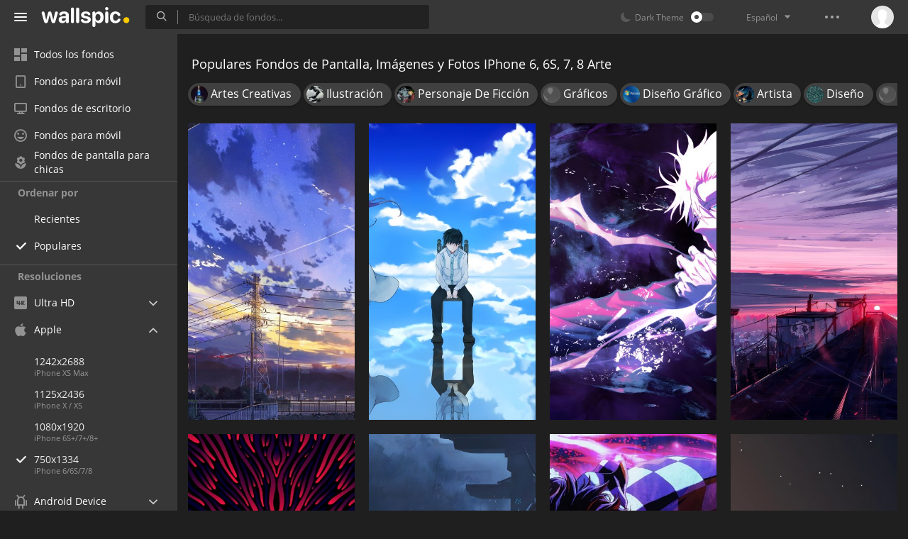

--- FILE ---
content_type: text/html; charset=UTF-8
request_url: https://wallspic.com/es/tag/arte/popular/750x1334
body_size: 14475
content:
<!doctype html>
<html class=""
      data-theme="theme-dark"
      data-domain-theme="wallspic-dark"
      lang="es">
<head>
    <meta charset="utf-8">
    <meta name="viewport" content="width=device-width, initial-scale=1.0, maximum-scale=1.0, user-scalable=no">
    <title>Populares Fondos de Pantalla IPhone 6, 6S, 7, 8 Arte, Im&aacute;genes HD Arte, Descargar Im&aacute;genes Gratis 750x1334</title><meta name="description" content="Descargar Populares fondos de pantalla e im&aacute;genes de arte. La mayor&iacute;a de los fondos de arte est&aacute;n en HD y puedes descargar fondos de pantalla de arte iPhone 6, 6S, 7, 8. &iexcl;Disfruta de fondos de pantalla arte 750x1334 de la mejor calidad gratis!"><meta name="twitter:image" content="https://wallspic.com/static/images/akspic-logo.png"><meta property="og:type" content="website"><meta property="og:url" content="https://wallspic.com/es/tag/arte/popular/750x1334"><meta property="og:image" content="https://wallspic.com/static/images/akspic-logo.png"><meta property="og:title" content="Populares Fondos de Pantalla IPhone 6, 6S, 7, 8 Arte, Im&aacute;genes HD Arte, Descargar Im&aacute;genes Gratis 750x1334"><meta property="og:description" content="Descargar Populares fondos de pantalla e im&aacute;genes de arte. La mayor&iacute;a de los fondos de arte est&aacute;n en HD y puedes descargar fondos de pantalla de arte iPhone 6, 6S, 7, 8. &iexcl;Disfruta de fondos de pantalla arte 750x1334 de la mejor calidad gratis!"><link rel='canonical' href='https://wallspic.com/es/tag/arte/750x1334'><link rel='alternate' hreflang='en' href='https://wallspic.com/tag/art/750x1334'><link rel='alternate' hreflang='ru' href='https://akspic.ru/tag/art/750x1334'><link rel='alternate' hreflang='es' href='https://wallspic.com/es/tag/arte/750x1334'><link rel='alternate' hreflang='de' href='https://wallspic.com/de/tag/kunst/750x1334'><link rel='alternate' hreflang='fr' href='https://wallspic.com/fr/tag/art/750x1334'><link rel='alternate' hreflang='zh-Hans' href='https://wallspic.com/cn/tag/yi_shu/750x1334'><script type="application/ld+json">{"@context":"http://schema.org","@type":"WebSite","url":"https://wallspic.com","potentialAction":{"@type":"SearchAction","target":"https://wallspic.com/es/search/{search}","query-input":"required name=search"}}</script><script type="application/ld+json">{"@context":"http://schema.org","@type":"Organization","name":"Akspic","url":["https://wallspic.com"],"logo":"https://wallspic.com/static/images/akspic-logo.png"}</script><script type="application/ld+json">[{"@context":"http://schema.org","@type":"ImageObject","description":"Anime Paisaje, Anime, la Pintura de Paisaje, Arte, Teatral Paisaje. Wallpaper in 750x1334 Resolution","datePublished":"2022-04-02 13:08:05","contentUrl":"https://img1.wallspic.com/crops/8/1/9/7/6/167918/167918-anime_paisaje-anime-la_pintura_de_paisaje-arte-teatral_paisaje-750x1334.jpg","fileFormat":"image/jpeg","thumbnail":{"@context":"http://schema.org","@type":"ImageObject","contentUrl":"https://img1.wallspic.com/previews/8/1/9/7/6/167918/167918-anime_paisaje-anime-la_pintura_de_paisaje-arte-teatral_paisaje-360x641.jpg","fileFormat":"image/jpeg"}},{"@context":"http://schema.org","@type":"ImageObject","description":"Touka Kirishima, Ken Kaneki, Anime, Tokyo Ghoul, Rize Kamishiro. Wallpaper in 750x1334 Resolution","datePublished":"2023-10-27 17:53:02","contentUrl":"https://img3.wallspic.com/crops/9/1/0/6/7/176019/176019-touka_kirishima-ken_kaneki-anime-tokyo_ghoul-rize_kamishiro-750x1334.jpg","fileFormat":"image/jpeg","thumbnail":{"@context":"http://schema.org","@type":"ImageObject","contentUrl":"https://img3.wallspic.com/previews/9/1/0/6/7/176019/176019-touka_kirishima-ken_kaneki-anime-tokyo_ghoul-rize_kamishiro-360x641.jpg","fileFormat":"image/jpeg"}},{"@context":"http://schema.org","@type":"ImageObject","description":"Gojo Satoru, Satoru Gojo, Jujutsu Kaisen, Anime, Manga. Wallpaper in 750x1334 Resolution","datePublished":"2023-08-21 15:35:02","contentUrl":"https://img1.wallspic.com/crops/6/4/7/4/7/174746/174746-gojo_satoru-satoru_gojo-jujutsu_kaisen-anime-manga-750x1334.jpg","fileFormat":"image/jpeg","thumbnail":{"@context":"http://schema.org","@type":"ImageObject","contentUrl":"https://img1.wallspic.com/previews/6/4/7/4/7/174746/174746-gojo_satoru-satoru_gojo-jujutsu_kaisen-anime-manga-360x641.jpg","fileFormat":"image/jpeg"}},{"@context":"http://schema.org","@type":"ImageObject","description":"Anime Paisaje, Anime, la Pintura de Paisaje, Arte, Paisaje Urbano. Wallpaper in 750x1334 Resolution","datePublished":"2022-07-10 12:50:01","contentUrl":"https://img2.wallspic.com/crops/9/0/1/9/6/169109/169109-anime_paisaje-anime-la_pintura_de_paisaje-arte-paisaje_urbano-750x1334.jpg","fileFormat":"image/jpeg","thumbnail":{"@context":"http://schema.org","@type":"ImageObject","contentUrl":"https://img2.wallspic.com/previews/9/0/1/9/6/169109/169109-anime_paisaje-anime-la_pintura_de_paisaje-arte-paisaje_urbano-360x641.jpg","fileFormat":"image/jpeg"}},{"@context":"http://schema.org","@type":"ImageObject","description":"Magenta, Simetría, Patrón, Arte, Espacio. Wallpaper in 750x1334 Resolution","datePublished":"2021-02-06 06:49:02","contentUrl":"https://img2.wallspic.com/crops/0/5/5/4/5/154550/154550-magenta-simetria-patron-arte-espacio-750x1334.jpg","fileFormat":"image/jpeg","thumbnail":{"@context":"http://schema.org","@type":"ImageObject","contentUrl":"https://img2.wallspic.com/previews/0/5/5/4/5/154550/154550-magenta-simetria-patron-arte-espacio-360x641.jpg","fileFormat":"image/jpeg"}},{"@context":"http://schema.org","@type":"ImageObject","description":"Samurai, Arte, Juego de Aventura de Acción, Bruma, Medianoche. Wallpaper in 750x1334 Resolution","datePublished":"2023-09-13 14:38:02","contentUrl":"https://img1.wallspic.com/crops/2/4/1/5/7/175142/175142-samurai-arte-juego_de_aventura_de_accion-bruma-medianoche-750x1334.jpg","fileFormat":"image/jpeg","thumbnail":{"@context":"http://schema.org","@type":"ImageObject","contentUrl":"https://img1.wallspic.com/previews/2/4/1/5/7/175142/175142-samurai-arte-juego_de_aventura_de_accion-bruma-medianoche-360x641.jpg","fileFormat":"image/jpeg"}},{"@context":"http://schema.org","@type":"ImageObject","description":"Tanjiro Kamado, Asesino de Demonios Kimetsu no Yaiba, Anime, Morado, Arte. Wallpaper in 750x1334 Resolution","datePublished":"2021-03-30 10:44:02","contentUrl":"https://img2.wallspic.com/crops/4/7/7/4/6/164774/164774-tanjiro_kamado-asesino_de_demonios_kimetsu_no_yaiba-anime-morado-arte-750x1334.jpg","fileFormat":"image/jpeg","thumbnail":{"@context":"http://schema.org","@type":"ImageObject","contentUrl":"https://img2.wallspic.com/previews/4/7/7/4/6/164774/164774-tanjiro_kamado-asesino_de_demonios_kimetsu_no_yaiba-anime-morado-arte-360x641.jpg","fileFormat":"image/jpeg"}},{"@context":"http://schema.org","@type":"ImageObject","description":"el Minimalismo, Arte, Gráficos, Ambiente, Objeto Astronómico. Wallpaper in 750x1334 Resolution","datePublished":"2023-02-02 22:27:01","contentUrl":"https://img1.wallspic.com/crops/7/6/6/1/7/171667/171667-el_minimalismo-arte-graficos-ambiente-objeto_astronomico-750x1334.jpg","fileFormat":"image/jpeg","thumbnail":{"@context":"http://schema.org","@type":"ImageObject","contentUrl":"https://img1.wallspic.com/previews/7/6/6/1/7/171667/171667-el_minimalismo-arte-graficos-ambiente-objeto_astronomico-360x641.jpg","fileFormat":"image/jpeg"}},{"@context":"http://schema.org","@type":"ImageObject","description":"Anime Paisaje, Anime, Arte, Teatral Paisaje, Ambiente. Wallpaper in 750x1334 Resolution","datePublished":"2022-09-19 18:24:02","contentUrl":"https://img1.wallspic.com/crops/9/2/8/9/6/169829/169829-anime_paisaje-anime-arte-teatral_paisaje-ambiente-750x1334.jpg","fileFormat":"image/jpeg","thumbnail":{"@context":"http://schema.org","@type":"ImageObject","contentUrl":"https://img1.wallspic.com/previews/9/2/8/9/6/169829/169829-anime_paisaje-anime-arte-teatral_paisaje-ambiente-360x641.jpg","fileFormat":"image/jpeg"}},{"@context":"http://schema.org","@type":"ImageObject","description":"Sasuke Uchiha, Itachi Uchiha, Madara Uchiha, Kakashi Hatake, Obito Uchiha. Wallpaper in 750x1334 Resolution","datePublished":"2021-03-15 12:00:01","contentUrl":"https://img3.wallspic.com/crops/6/7/0/4/6/164076/164076-sasuke_uchiha-itachi_uchiha-madara_uchiha-kakashi_hatake-obito_uchiha-750x1334.jpg","fileFormat":"image/jpeg","thumbnail":{"@context":"http://schema.org","@type":"ImageObject","contentUrl":"https://img3.wallspic.com/previews/6/7/0/4/6/164076/164076-sasuke_uchiha-itachi_uchiha-madara_uchiha-kakashi_hatake-obito_uchiha-360x641.jpg","fileFormat":"image/jpeg"}},{"@context":"http://schema.org","@type":"ImageObject","description":"tu Fragua, de Dibujos Animados, Falsificador, Falsificador Loid, Fan Art. Wallpaper in 750x1334 Resolution","datePublished":"2023-11-19 17:17:02","contentUrl":"https://img1.wallspic.com/crops/4/3/3/6/7/176334/176334-tu_fragua-de_dibujos_animados-falsificador-falsificador_loid-fan_art-750x1334.jpg","fileFormat":"image/jpeg","thumbnail":{"@context":"http://schema.org","@type":"ImageObject","contentUrl":"https://img1.wallspic.com/previews/4/3/3/6/7/176334/176334-tu_fragua-de_dibujos_animados-falsificador-falsificador_loid-fan_art-360x641.jpg","fileFormat":"image/jpeg"}},{"@context":"http://schema.org","@type":"ImageObject","description":"Oscuro Akame ga Matar, Akame, de Dibujos Animados, Akame ga Matar, Manga. Wallpaper in 750x1334 Resolution","datePublished":"2024-05-17 12:56:01","contentUrl":"https://img1.wallspic.com/crops/3/2/0/8/7/178023/178023-oscuro_akame_ga_matar-akame-de_dibujos_animados-akame_ga_matar-manga-750x1334.jpg","fileFormat":"image/jpeg","thumbnail":{"@context":"http://schema.org","@type":"ImageObject","contentUrl":"https://img1.wallspic.com/previews/3/2/0/8/7/178023/178023-oscuro_akame_ga_matar-akame-de_dibujos_animados-akame_ga_matar-manga-360x641.jpg","fileFormat":"image/jpeg"}},{"@context":"http://schema.org","@type":"ImageObject","description":"Luffy Zoro, Roronoa Zoro, Sanji, Nosotros, Guerra. Wallpaper in 750x1334 Resolution","datePublished":"2023-07-02 12:56:01","contentUrl":"https://img2.wallspic.com/crops/7/3/0/4/7/174037/174037-luffy_zoro-roronoa_zoro-sanji-nosotros-guerra-750x1334.jpg","fileFormat":"image/jpeg","thumbnail":{"@context":"http://schema.org","@type":"ImageObject","contentUrl":"https://img2.wallspic.com/previews/7/3/0/4/7/174037/174037-luffy_zoro-roronoa_zoro-sanji-nosotros-guerra-360x641.jpg","fileFormat":"image/jpeg"}},{"@context":"http://schema.org","@type":"ImageObject","description":"Llama, Fuego, la Luz de Calle, Gas, Calor. Wallpaper in 750x1334 Resolution","datePublished":"2022-06-08 19:02:03","contentUrl":"https://img2.wallspic.com/crops/4/0/6/8/6/168604/168604-llama-fuego-la_luz_de_calle-gas-calor-750x1334.jpg","fileFormat":"image/jpeg","thumbnail":{"@context":"http://schema.org","@type":"ImageObject","contentUrl":"https://img2.wallspic.com/previews/4/0/6/8/6/168604/168604-llama-fuego-la_luz_de_calle-gas-calor-360x641.jpg","fileFormat":"image/jpeg"}},{"@context":"http://schema.org","@type":"ImageObject","description":"Goku, Zamasu, Vegeta, Gohan, Dragon Ball. Wallpaper in 750x1334 Resolution","datePublished":"2021-02-06 16:55:01","contentUrl":"https://img1.wallspic.com/crops/4/3/7/5/5/155734/155734-goku-zamasu-vegeta-gohan-dragon_ball-750x1334.jpg","fileFormat":"image/jpeg","thumbnail":{"@context":"http://schema.org","@type":"ImageObject","contentUrl":"https://img1.wallspic.com/previews/4/3/7/5/5/155734/155734-goku-zamasu-vegeta-gohan-dragon_ball-360x641.jpg","fileFormat":"image/jpeg"}},{"@context":"http://schema.org","@type":"ImageObject","description":"Mujer Con Chaqueta de Cuero Negro Personaje de Anime. Wallpaper in 750x1334 Resolution","datePublished":"2019-10-27 22:12:01","contentUrl":"https://img2.wallspic.com/crops/1/5/9/5/4/145951/145951-equipo_de_audio-rojo-caricatura-arte-estilo-750x1334.jpg","fileFormat":"image/jpeg","thumbnail":{"@context":"http://schema.org","@type":"ImageObject","contentUrl":"https://img2.wallspic.com/previews/1/5/9/5/4/145951/145951-equipo_de_audio-rojo-caricatura-arte-estilo-360x641.jpg","fileFormat":"image/jpeg"}},{"@context":"http://schema.org","@type":"ImageObject","description":"Anime, Hatsune Miku, Boca, Sonrisa, Caricatura. Wallpaper in 750x1334 Resolution","datePublished":"2023-10-24 22:43:02","contentUrl":"https://img3.wallspic.com/crops/3/8/9/5/7/175983/175983-anime-hatsune_miku-boca-sonrisa-caricatura-750x1334.jpg","fileFormat":"image/jpeg","thumbnail":{"@context":"http://schema.org","@type":"ImageObject","contentUrl":"https://img3.wallspic.com/previews/3/8/9/5/7/175983/175983-anime-hatsune_miku-boca-sonrisa-caricatura-360x641.jpg","fileFormat":"image/jpeg"}},{"@context":"http://schema.org","@type":"ImageObject","description":"Anime, Yuji Itadori, Ryomen Sus Pies, Jujutsu Kaisen, Caricatura. Wallpaper in 750x1334 Resolution","datePublished":"2023-02-25 19:40:02","contentUrl":"https://img1.wallspic.com/crops/6/2/1/2/7/172126/172126-anime-yuji_itadori-ryomen_sus_pies-jujutsu_kaisen-caricatura-750x1334.jpg","fileFormat":"image/jpeg","thumbnail":{"@context":"http://schema.org","@type":"ImageObject","contentUrl":"https://img1.wallspic.com/previews/6/2/1/2/7/172126/172126-anime-yuji_itadori-ryomen_sus_pies-jujutsu_kaisen-caricatura-360x641.jpg","fileFormat":"image/jpeg"}},{"@context":"http://schema.org","@type":"ImageObject","description":"Rick and Morty, Rick Sánchez, Morty Smith, Jerry Smith, Natación Para Adultos. Wallpaper in 750x1334 Resolution","datePublished":"2021-02-01 19:28:01","contentUrl":"https://img2.wallspic.com/crops/3/0/5/7/5/157503/157503-rick_and_morty-rick_sanchez-morty_smith-jerry_smith-natacion_para_adultos-750x1334.jpg","fileFormat":"image/jpeg","thumbnail":{"@context":"http://schema.org","@type":"ImageObject","contentUrl":"https://img2.wallspic.com/previews/3/0/5/7/5/157503/157503-rick_and_morty-rick_sanchez-morty_smith-jerry_smith-natacion_para_adultos-360x641.jpg","fileFormat":"image/jpeg"}},{"@context":"http://schema.org","@type":"ImageObject","description":"Raiden Shogun Genshin Impacto Arte, Impacto Genshin, Shogun Raiden, Arte, Neuvilleta. Wallpaper in 750x1334 Resolution","datePublished":"2024-04-17 11:57:02","contentUrl":"https://img2.wallspic.com/crops/7/7/6/7/7/177677/177677-raiden_shogun_genshin_impacto_arte-impacto_genshin-shogun_raiden-arte-neuvilleta-750x1334.jpg","fileFormat":"image/jpeg","thumbnail":{"@context":"http://schema.org","@type":"ImageObject","contentUrl":"https://img2.wallspic.com/previews/7/7/6/7/7/177677/177677-raiden_shogun_genshin_impacto_arte-impacto_genshin-shogun_raiden-arte-neuvilleta-360x641.jpg","fileFormat":"image/jpeg"}},{"@context":"http://schema.org","@type":"ImageObject","description":"Anime, Caja Del Teléfono Itachi, Itachi Uchiha, Sasuke Uchiha, Naruto Uzumaki. Wallpaper in 750x1334 Resolution","datePublished":"2022-12-10 12:19:03","contentUrl":"https://img3.wallspic.com/crops/2/6/7/0/7/170762/170762-anime-caja_del_telefono_itachi-itachi_uchiha-sasuke_uchiha-naruto_uzumaki-750x1334.jpg","fileFormat":"image/jpeg","thumbnail":{"@context":"http://schema.org","@type":"ImageObject","contentUrl":"https://img3.wallspic.com/previews/2/6/7/0/7/170762/170762-anime-caja_del_telefono_itachi-itachi_uchiha-sasuke_uchiha-naruto_uzumaki-360x641.jpg","fileFormat":"image/jpeg"}},{"@context":"http://schema.org","@type":"ImageObject","description":"Anime, Ventana, Edificio, Zona Residencial, Madera. Wallpaper in 750x1334 Resolution","datePublished":"2022-12-18 20:56:01","contentUrl":"https://img1.wallspic.com/crops/8/8/8/0/7/170888/170888-anime-ventana-edificio-zona_residencial-madera-750x1334.jpg","fileFormat":"image/jpeg","thumbnail":{"@context":"http://schema.org","@type":"ImageObject","contentUrl":"https://img1.wallspic.com/previews/8/8/8/0/7/170888/170888-anime-ventana-edificio-zona_residencial-madera-360x641.jpg","fileFormat":"image/jpeg"}},{"@context":"http://schema.org","@type":"ImageObject","description":"Extinción, Velociraptor, Críptido, Quijada, Colmillo. Wallpaper in 750x1334 Resolution","datePublished":"2024-04-16 04:36:02","contentUrl":"https://img3.wallspic.com/crops/0/5/6/7/7/177650/177650-extincion-velociraptor-criptido-quijada-colmillo-750x1334.jpg","fileFormat":"image/jpeg","thumbnail":{"@context":"http://schema.org","@type":"ImageObject","contentUrl":"https://img3.wallspic.com/previews/0/5/6/7/7/177650/177650-extincion-velociraptor-criptido-quijada-colmillo-360x641.jpg","fileFormat":"image/jpeg"}},{"@context":"http://schema.org","@type":"ImageObject","description":"Ios, Smartphone, Morado, Violeta, Arte. Wallpaper in 750x1334 Resolution","datePublished":"2023-10-29 21:45:02","contentUrl":"https://img2.wallspic.com/crops/1/5/0/6/7/176051/176051-ios-smartphone-morado-violeta-arte-750x1334.jpg","fileFormat":"image/jpeg","thumbnail":{"@context":"http://schema.org","@type":"ImageObject","contentUrl":"https://img2.wallspic.com/previews/1/5/0/6/7/176051/176051-ios-smartphone-morado-violeta-arte-360x641.jpg","fileFormat":"image/jpeg"}},{"@context":"http://schema.org","@type":"ImageObject","description":"Anime, Dragon Ball Super, Goku, Zamasu, Dragon Ball. Wallpaper in 750x1334 Resolution","datePublished":"2023-02-25 19:43:02","contentUrl":"https://img2.wallspic.com/crops/9/2/1/2/7/172129/172129-anime-dragon_ball_super-goku-zamasu-dragon_ball-750x1334.jpg","fileFormat":"image/jpeg","thumbnail":{"@context":"http://schema.org","@type":"ImageObject","contentUrl":"https://img2.wallspic.com/previews/9/2/1/2/7/172129/172129-anime-dragon_ball_super-goku-zamasu-dragon_ball-360x641.jpg","fileFormat":"image/jpeg"}},{"@context":"http://schema.org","@type":"ImageObject","description":"Light Yagami, Ryuk, la Nota de la Muerte, Movimiento Rápido Del Ojo, de Dibujos Animados. Wallpaper in 750x1334 Resolution","datePublished":"2023-12-14 17:08:03","contentUrl":"https://img2.wallspic.com/crops/9/3/5/6/7/176539/176539-light_yagami-ryuk-la_nota_de_la_muerte-movimiento_rapido_del_ojo-de_dibujos_animados-750x1334.jpg","fileFormat":"image/jpeg","thumbnail":{"@context":"http://schema.org","@type":"ImageObject","contentUrl":"https://img2.wallspic.com/previews/9/3/5/6/7/176539/176539-light_yagami-ryuk-la_nota_de_la_muerte-movimiento_rapido_del_ojo-de_dibujos_animados-360x641.jpg","fileFormat":"image/jpeg"}},{"@context":"http://schema.org","@type":"ImageObject","description":"un Golpe Hombre Dp, Saitama, Un Golpe De Hombre, Anime, Manga. Wallpaper in 750x1334 Resolution","datePublished":"2023-01-17 19:23:01","contentUrl":"https://img1.wallspic.com/crops/6/0/4/1/7/171406/171406-un_golpe_hombre_dp-saitama-un_golpe_de_hombre-anime-manga-750x1334.jpg","fileFormat":"image/jpeg","thumbnail":{"@context":"http://schema.org","@type":"ImageObject","contentUrl":"https://img1.wallspic.com/previews/6/0/4/1/7/171406/171406-un_golpe_hombre_dp-saitama-un_golpe_de_hombre-anime-manga-360x641.jpg","fileFormat":"image/jpeg"}},{"@context":"http://schema.org","@type":"ImageObject","description":"Gary, Calamardo, Bob Esponja, Nickelodeon, Caricatura. Wallpaper in 750x1334 Resolution","datePublished":"2021-09-20 23:25:02","contentUrl":"https://img1.wallspic.com/crops/0/8/1/6/6/166180/166180-gary-calamardo-bob_esponja-nickelodeon-caricatura-750x1334.jpg","fileFormat":"image/jpeg","thumbnail":{"@context":"http://schema.org","@type":"ImageObject","contentUrl":"https://img1.wallspic.com/previews/0/8/1/6/6/166180/166180-gary-calamardo-bob_esponja-nickelodeon-caricatura-360x641.jpg","fileFormat":"image/jpeg"}},{"@context":"http://schema.org","@type":"ImageObject","description":"Arte, Gas, Circulo, Magenta, Neon. Wallpaper in 750x1334 Resolution","datePublished":"2023-03-04 13:24:02","contentUrl":"https://img2.wallspic.com/crops/1/4/2/2/7/172241/172241-arte-gas-circulo-magenta-neon-750x1334.jpg","fileFormat":"image/jpeg","thumbnail":{"@context":"http://schema.org","@type":"ImageObject","contentUrl":"https://img2.wallspic.com/previews/1/4/2/2/7/172241/172241-arte-gas-circulo-magenta-neon-360x641.jpg","fileFormat":"image/jpeg"}},{"@context":"http://schema.org","@type":"ImageObject","description":"Mujer en Uniforme Escolar Blanco y Negro de Pie Bajo el Árbol de Flor de Cerezo Rosa Durante el Día. Wallpaper in 750x1334 Resolution","datePublished":"2019-11-05 21:31:02","contentUrl":"https://img3.wallspic.com/crops/0/3/8/1/4/141830/141830-arte-violeta-luz-el_manga-diseno_grafico-750x1334.jpg","fileFormat":"image/jpeg","thumbnail":{"@context":"http://schema.org","@type":"ImageObject","contentUrl":"https://img3.wallspic.com/previews/0/3/8/1/4/141830/141830-arte-violeta-luz-el_manga-diseno_grafico-360x641.jpg","fileFormat":"image/jpeg"}}]</script>    <meta name="apple-itunes-app" content="app-id=1603047513">
    <meta name="msvalidate.01" content="E6441F18BA8695470BE84C40C0D6A0B5"/>
    <link rel="preload" as="font" type="font/woff2" href="/.build/front/fonts/regular/a9557e.woff2" crossorigin>
    <link rel="preload" as="font" type="font/woff2" href="/.build/front/fonts/600/97593b.woff2" crossorigin>
    <link rel="preload" as="font" type="font/woff2" href="/.build/front/fonts/700/17c283.woff2" crossorigin>
    <link rel="preload" as="font" type="font/ttf" href="/.build/front/fonts/icomoon/44efee.ttf" crossorigin>
    <link href="/.build/front/main/c848c2.css" rel="stylesheet">
    <link rel="apple-touch-icon" href="/static/images/favicon/apple-touch-icon.png" sizes="180x180">
    <link rel="icon" href="/static/images/favicon/favicon-32x32.png" sizes="32x32">
    <link rel="icon" href="/static/images/favicon/favicon-16x16.png" sizes="16x16">
    <link rel="icon" href="/static/images/favicon/favicon.ico">
    <link rel="manifest" href="/static/images/favicon/manifest.json">

    <script type="text/javascript">
        window.isMobileDevice = false;
        window.sideMenu = false;
        window.currentPageLocale = "es";
        window.locale = "es";
        window.page = {"locale":"es","indexed":true,"url":"https:\/\/wallspic.com\/es\/tag\/arte\/popular\/750x1334","home":"https:\/\/wallspic.com\/es","canonical":"https:\/\/wallspic.com\/es\/tag\/arte\/750x1334","image":"https:\/\/wallspic.com\/static\/images\/akspic-logo.png","previous":null,"next":null,"title":"Populares Fondos de Pantalla IPhone 6, 6S, 7, 8 Arte, Im\u00e1genes HD Arte, Descargar Im\u00e1genes Gratis 750x1334","description":"Descargar Populares fondos de pantalla e im\u00e1genes de arte. La mayor\u00eda de los fondos de arte est\u00e1n en HD y puedes descargar fondos de pantalla de arte iPhone 6, 6S, 7, 8. \u00a1Disfruta de fondos de pantalla arte 750x1334 de la mejor calidad gratis!","galleryDescription":"","postscription":"10.000+ Free images of arte","h1":"Populares Fondos de Pantalla, Im\u00e1genes y Fotos IPhone 6, 6S, 7, 8 Arte","h2":"Fondos de pantalla","alternatives":{"en":"https:\/\/wallspic.com\/tag\/art\/750x1334","ru":"https:\/\/akspic.ru\/tag\/art\/750x1334","es":"https:\/\/wallspic.com\/es\/tag\/arte\/750x1334","de":"https:\/\/wallspic.com\/de\/tag\/kunst\/750x1334","fr":"https:\/\/wallspic.com\/fr\/tag\/art\/750x1334","zh-Hans":"https:\/\/wallspic.com\/cn\/tag\/yi_shu\/750x1334"},"metaObjects":[{"@context":"http:\/\/schema.org","@type":"WebSite","url":"https:\/\/wallspic.com","potentialAction":{"@type":"SearchAction","target":"https:\/\/wallspic.com\/es\/search\/{search}","query-input":"required name=search"}},{"@context":"http:\/\/schema.org","@type":"Organization","name":"Akspic","url":["https:\/\/wallspic.com"],"logo":"https:\/\/wallspic.com\/static\/images\/akspic-logo.png"},[{"@context":"http:\/\/schema.org","@type":"ImageObject","description":"Anime Paisaje, Anime, la Pintura de Paisaje, Arte, Teatral Paisaje. Wallpaper in 750x1334 Resolution","datePublished":"2022-04-02 13:08:05","contentUrl":"https:\/\/img1.wallspic.com\/crops\/8\/1\/9\/7\/6\/167918\/167918-anime_paisaje-anime-la_pintura_de_paisaje-arte-teatral_paisaje-750x1334.jpg","fileFormat":"image\/jpeg","thumbnail":{"@context":"http:\/\/schema.org","@type":"ImageObject","contentUrl":"https:\/\/img1.wallspic.com\/previews\/8\/1\/9\/7\/6\/167918\/167918-anime_paisaje-anime-la_pintura_de_paisaje-arte-teatral_paisaje-360x641.jpg","fileFormat":"image\/jpeg"}},{"@context":"http:\/\/schema.org","@type":"ImageObject","description":"Touka Kirishima, Ken Kaneki, Anime, Tokyo Ghoul, Rize Kamishiro. Wallpaper in 750x1334 Resolution","datePublished":"2023-10-27 17:53:02","contentUrl":"https:\/\/img3.wallspic.com\/crops\/9\/1\/0\/6\/7\/176019\/176019-touka_kirishima-ken_kaneki-anime-tokyo_ghoul-rize_kamishiro-750x1334.jpg","fileFormat":"image\/jpeg","thumbnail":{"@context":"http:\/\/schema.org","@type":"ImageObject","contentUrl":"https:\/\/img3.wallspic.com\/previews\/9\/1\/0\/6\/7\/176019\/176019-touka_kirishima-ken_kaneki-anime-tokyo_ghoul-rize_kamishiro-360x641.jpg","fileFormat":"image\/jpeg"}},{"@context":"http:\/\/schema.org","@type":"ImageObject","description":"Gojo Satoru, Satoru Gojo, Jujutsu Kaisen, Anime, Manga. Wallpaper in 750x1334 Resolution","datePublished":"2023-08-21 15:35:02","contentUrl":"https:\/\/img1.wallspic.com\/crops\/6\/4\/7\/4\/7\/174746\/174746-gojo_satoru-satoru_gojo-jujutsu_kaisen-anime-manga-750x1334.jpg","fileFormat":"image\/jpeg","thumbnail":{"@context":"http:\/\/schema.org","@type":"ImageObject","contentUrl":"https:\/\/img1.wallspic.com\/previews\/6\/4\/7\/4\/7\/174746\/174746-gojo_satoru-satoru_gojo-jujutsu_kaisen-anime-manga-360x641.jpg","fileFormat":"image\/jpeg"}},{"@context":"http:\/\/schema.org","@type":"ImageObject","description":"Anime Paisaje, Anime, la Pintura de Paisaje, Arte, Paisaje Urbano. Wallpaper in 750x1334 Resolution","datePublished":"2022-07-10 12:50:01","contentUrl":"https:\/\/img2.wallspic.com\/crops\/9\/0\/1\/9\/6\/169109\/169109-anime_paisaje-anime-la_pintura_de_paisaje-arte-paisaje_urbano-750x1334.jpg","fileFormat":"image\/jpeg","thumbnail":{"@context":"http:\/\/schema.org","@type":"ImageObject","contentUrl":"https:\/\/img2.wallspic.com\/previews\/9\/0\/1\/9\/6\/169109\/169109-anime_paisaje-anime-la_pintura_de_paisaje-arte-paisaje_urbano-360x641.jpg","fileFormat":"image\/jpeg"}},{"@context":"http:\/\/schema.org","@type":"ImageObject","description":"Magenta, Simetr\u00eda, Patr\u00f3n, Arte, Espacio. Wallpaper in 750x1334 Resolution","datePublished":"2021-02-06 06:49:02","contentUrl":"https:\/\/img2.wallspic.com\/crops\/0\/5\/5\/4\/5\/154550\/154550-magenta-simetria-patron-arte-espacio-750x1334.jpg","fileFormat":"image\/jpeg","thumbnail":{"@context":"http:\/\/schema.org","@type":"ImageObject","contentUrl":"https:\/\/img2.wallspic.com\/previews\/0\/5\/5\/4\/5\/154550\/154550-magenta-simetria-patron-arte-espacio-360x641.jpg","fileFormat":"image\/jpeg"}},{"@context":"http:\/\/schema.org","@type":"ImageObject","description":"Samurai, Arte, Juego de Aventura de Acci\u00f3n, Bruma, Medianoche. Wallpaper in 750x1334 Resolution","datePublished":"2023-09-13 14:38:02","contentUrl":"https:\/\/img1.wallspic.com\/crops\/2\/4\/1\/5\/7\/175142\/175142-samurai-arte-juego_de_aventura_de_accion-bruma-medianoche-750x1334.jpg","fileFormat":"image\/jpeg","thumbnail":{"@context":"http:\/\/schema.org","@type":"ImageObject","contentUrl":"https:\/\/img1.wallspic.com\/previews\/2\/4\/1\/5\/7\/175142\/175142-samurai-arte-juego_de_aventura_de_accion-bruma-medianoche-360x641.jpg","fileFormat":"image\/jpeg"}},{"@context":"http:\/\/schema.org","@type":"ImageObject","description":"Tanjiro Kamado, Asesino de Demonios Kimetsu no Yaiba, Anime, Morado, Arte. Wallpaper in 750x1334 Resolution","datePublished":"2021-03-30 10:44:02","contentUrl":"https:\/\/img2.wallspic.com\/crops\/4\/7\/7\/4\/6\/164774\/164774-tanjiro_kamado-asesino_de_demonios_kimetsu_no_yaiba-anime-morado-arte-750x1334.jpg","fileFormat":"image\/jpeg","thumbnail":{"@context":"http:\/\/schema.org","@type":"ImageObject","contentUrl":"https:\/\/img2.wallspic.com\/previews\/4\/7\/7\/4\/6\/164774\/164774-tanjiro_kamado-asesino_de_demonios_kimetsu_no_yaiba-anime-morado-arte-360x641.jpg","fileFormat":"image\/jpeg"}},{"@context":"http:\/\/schema.org","@type":"ImageObject","description":"el Minimalismo, Arte, Gr\u00e1ficos, Ambiente, Objeto Astron\u00f3mico. Wallpaper in 750x1334 Resolution","datePublished":"2023-02-02 22:27:01","contentUrl":"https:\/\/img1.wallspic.com\/crops\/7\/6\/6\/1\/7\/171667\/171667-el_minimalismo-arte-graficos-ambiente-objeto_astronomico-750x1334.jpg","fileFormat":"image\/jpeg","thumbnail":{"@context":"http:\/\/schema.org","@type":"ImageObject","contentUrl":"https:\/\/img1.wallspic.com\/previews\/7\/6\/6\/1\/7\/171667\/171667-el_minimalismo-arte-graficos-ambiente-objeto_astronomico-360x641.jpg","fileFormat":"image\/jpeg"}},{"@context":"http:\/\/schema.org","@type":"ImageObject","description":"Anime Paisaje, Anime, Arte, Teatral Paisaje, Ambiente. Wallpaper in 750x1334 Resolution","datePublished":"2022-09-19 18:24:02","contentUrl":"https:\/\/img1.wallspic.com\/crops\/9\/2\/8\/9\/6\/169829\/169829-anime_paisaje-anime-arte-teatral_paisaje-ambiente-750x1334.jpg","fileFormat":"image\/jpeg","thumbnail":{"@context":"http:\/\/schema.org","@type":"ImageObject","contentUrl":"https:\/\/img1.wallspic.com\/previews\/9\/2\/8\/9\/6\/169829\/169829-anime_paisaje-anime-arte-teatral_paisaje-ambiente-360x641.jpg","fileFormat":"image\/jpeg"}},{"@context":"http:\/\/schema.org","@type":"ImageObject","description":"Sasuke Uchiha, Itachi Uchiha, Madara Uchiha, Kakashi Hatake, Obito Uchiha. Wallpaper in 750x1334 Resolution","datePublished":"2021-03-15 12:00:01","contentUrl":"https:\/\/img3.wallspic.com\/crops\/6\/7\/0\/4\/6\/164076\/164076-sasuke_uchiha-itachi_uchiha-madara_uchiha-kakashi_hatake-obito_uchiha-750x1334.jpg","fileFormat":"image\/jpeg","thumbnail":{"@context":"http:\/\/schema.org","@type":"ImageObject","contentUrl":"https:\/\/img3.wallspic.com\/previews\/6\/7\/0\/4\/6\/164076\/164076-sasuke_uchiha-itachi_uchiha-madara_uchiha-kakashi_hatake-obito_uchiha-360x641.jpg","fileFormat":"image\/jpeg"}},{"@context":"http:\/\/schema.org","@type":"ImageObject","description":"tu Fragua, de Dibujos Animados, Falsificador, Falsificador Loid, Fan Art. Wallpaper in 750x1334 Resolution","datePublished":"2023-11-19 17:17:02","contentUrl":"https:\/\/img1.wallspic.com\/crops\/4\/3\/3\/6\/7\/176334\/176334-tu_fragua-de_dibujos_animados-falsificador-falsificador_loid-fan_art-750x1334.jpg","fileFormat":"image\/jpeg","thumbnail":{"@context":"http:\/\/schema.org","@type":"ImageObject","contentUrl":"https:\/\/img1.wallspic.com\/previews\/4\/3\/3\/6\/7\/176334\/176334-tu_fragua-de_dibujos_animados-falsificador-falsificador_loid-fan_art-360x641.jpg","fileFormat":"image\/jpeg"}},{"@context":"http:\/\/schema.org","@type":"ImageObject","description":"Oscuro Akame ga Matar, Akame, de Dibujos Animados, Akame ga Matar, Manga. Wallpaper in 750x1334 Resolution","datePublished":"2024-05-17 12:56:01","contentUrl":"https:\/\/img1.wallspic.com\/crops\/3\/2\/0\/8\/7\/178023\/178023-oscuro_akame_ga_matar-akame-de_dibujos_animados-akame_ga_matar-manga-750x1334.jpg","fileFormat":"image\/jpeg","thumbnail":{"@context":"http:\/\/schema.org","@type":"ImageObject","contentUrl":"https:\/\/img1.wallspic.com\/previews\/3\/2\/0\/8\/7\/178023\/178023-oscuro_akame_ga_matar-akame-de_dibujos_animados-akame_ga_matar-manga-360x641.jpg","fileFormat":"image\/jpeg"}},{"@context":"http:\/\/schema.org","@type":"ImageObject","description":"Luffy Zoro, Roronoa Zoro, Sanji, Nosotros, Guerra. Wallpaper in 750x1334 Resolution","datePublished":"2023-07-02 12:56:01","contentUrl":"https:\/\/img2.wallspic.com\/crops\/7\/3\/0\/4\/7\/174037\/174037-luffy_zoro-roronoa_zoro-sanji-nosotros-guerra-750x1334.jpg","fileFormat":"image\/jpeg","thumbnail":{"@context":"http:\/\/schema.org","@type":"ImageObject","contentUrl":"https:\/\/img2.wallspic.com\/previews\/7\/3\/0\/4\/7\/174037\/174037-luffy_zoro-roronoa_zoro-sanji-nosotros-guerra-360x641.jpg","fileFormat":"image\/jpeg"}},{"@context":"http:\/\/schema.org","@type":"ImageObject","description":"Llama, Fuego, la Luz de Calle, Gas, Calor. Wallpaper in 750x1334 Resolution","datePublished":"2022-06-08 19:02:03","contentUrl":"https:\/\/img2.wallspic.com\/crops\/4\/0\/6\/8\/6\/168604\/168604-llama-fuego-la_luz_de_calle-gas-calor-750x1334.jpg","fileFormat":"image\/jpeg","thumbnail":{"@context":"http:\/\/schema.org","@type":"ImageObject","contentUrl":"https:\/\/img2.wallspic.com\/previews\/4\/0\/6\/8\/6\/168604\/168604-llama-fuego-la_luz_de_calle-gas-calor-360x641.jpg","fileFormat":"image\/jpeg"}},{"@context":"http:\/\/schema.org","@type":"ImageObject","description":"Goku, Zamasu, Vegeta, Gohan, Dragon Ball. Wallpaper in 750x1334 Resolution","datePublished":"2021-02-06 16:55:01","contentUrl":"https:\/\/img1.wallspic.com\/crops\/4\/3\/7\/5\/5\/155734\/155734-goku-zamasu-vegeta-gohan-dragon_ball-750x1334.jpg","fileFormat":"image\/jpeg","thumbnail":{"@context":"http:\/\/schema.org","@type":"ImageObject","contentUrl":"https:\/\/img1.wallspic.com\/previews\/4\/3\/7\/5\/5\/155734\/155734-goku-zamasu-vegeta-gohan-dragon_ball-360x641.jpg","fileFormat":"image\/jpeg"}},{"@context":"http:\/\/schema.org","@type":"ImageObject","description":"Mujer Con Chaqueta de Cuero Negro Personaje de Anime. Wallpaper in 750x1334 Resolution","datePublished":"2019-10-27 22:12:01","contentUrl":"https:\/\/img2.wallspic.com\/crops\/1\/5\/9\/5\/4\/145951\/145951-equipo_de_audio-rojo-caricatura-arte-estilo-750x1334.jpg","fileFormat":"image\/jpeg","thumbnail":{"@context":"http:\/\/schema.org","@type":"ImageObject","contentUrl":"https:\/\/img2.wallspic.com\/previews\/1\/5\/9\/5\/4\/145951\/145951-equipo_de_audio-rojo-caricatura-arte-estilo-360x641.jpg","fileFormat":"image\/jpeg"}},{"@context":"http:\/\/schema.org","@type":"ImageObject","description":"Anime, Hatsune Miku, Boca, Sonrisa, Caricatura. Wallpaper in 750x1334 Resolution","datePublished":"2023-10-24 22:43:02","contentUrl":"https:\/\/img3.wallspic.com\/crops\/3\/8\/9\/5\/7\/175983\/175983-anime-hatsune_miku-boca-sonrisa-caricatura-750x1334.jpg","fileFormat":"image\/jpeg","thumbnail":{"@context":"http:\/\/schema.org","@type":"ImageObject","contentUrl":"https:\/\/img3.wallspic.com\/previews\/3\/8\/9\/5\/7\/175983\/175983-anime-hatsune_miku-boca-sonrisa-caricatura-360x641.jpg","fileFormat":"image\/jpeg"}},{"@context":"http:\/\/schema.org","@type":"ImageObject","description":"Anime, Yuji Itadori, Ryomen Sus Pies, Jujutsu Kaisen, Caricatura. Wallpaper in 750x1334 Resolution","datePublished":"2023-02-25 19:40:02","contentUrl":"https:\/\/img1.wallspic.com\/crops\/6\/2\/1\/2\/7\/172126\/172126-anime-yuji_itadori-ryomen_sus_pies-jujutsu_kaisen-caricatura-750x1334.jpg","fileFormat":"image\/jpeg","thumbnail":{"@context":"http:\/\/schema.org","@type":"ImageObject","contentUrl":"https:\/\/img1.wallspic.com\/previews\/6\/2\/1\/2\/7\/172126\/172126-anime-yuji_itadori-ryomen_sus_pies-jujutsu_kaisen-caricatura-360x641.jpg","fileFormat":"image\/jpeg"}},{"@context":"http:\/\/schema.org","@type":"ImageObject","description":"Rick and Morty, Rick S\u00e1nchez, Morty Smith, Jerry Smith, Nataci\u00f3n Para Adultos. Wallpaper in 750x1334 Resolution","datePublished":"2021-02-01 19:28:01","contentUrl":"https:\/\/img2.wallspic.com\/crops\/3\/0\/5\/7\/5\/157503\/157503-rick_and_morty-rick_sanchez-morty_smith-jerry_smith-natacion_para_adultos-750x1334.jpg","fileFormat":"image\/jpeg","thumbnail":{"@context":"http:\/\/schema.org","@type":"ImageObject","contentUrl":"https:\/\/img2.wallspic.com\/previews\/3\/0\/5\/7\/5\/157503\/157503-rick_and_morty-rick_sanchez-morty_smith-jerry_smith-natacion_para_adultos-360x641.jpg","fileFormat":"image\/jpeg"}},{"@context":"http:\/\/schema.org","@type":"ImageObject","description":"Raiden Shogun Genshin Impacto Arte, Impacto Genshin, Shogun Raiden, Arte, Neuvilleta. Wallpaper in 750x1334 Resolution","datePublished":"2024-04-17 11:57:02","contentUrl":"https:\/\/img2.wallspic.com\/crops\/7\/7\/6\/7\/7\/177677\/177677-raiden_shogun_genshin_impacto_arte-impacto_genshin-shogun_raiden-arte-neuvilleta-750x1334.jpg","fileFormat":"image\/jpeg","thumbnail":{"@context":"http:\/\/schema.org","@type":"ImageObject","contentUrl":"https:\/\/img2.wallspic.com\/previews\/7\/7\/6\/7\/7\/177677\/177677-raiden_shogun_genshin_impacto_arte-impacto_genshin-shogun_raiden-arte-neuvilleta-360x641.jpg","fileFormat":"image\/jpeg"}},{"@context":"http:\/\/schema.org","@type":"ImageObject","description":"Anime, Caja Del Tel\u00e9fono Itachi, Itachi Uchiha, Sasuke Uchiha, Naruto Uzumaki. Wallpaper in 750x1334 Resolution","datePublished":"2022-12-10 12:19:03","contentUrl":"https:\/\/img3.wallspic.com\/crops\/2\/6\/7\/0\/7\/170762\/170762-anime-caja_del_telefono_itachi-itachi_uchiha-sasuke_uchiha-naruto_uzumaki-750x1334.jpg","fileFormat":"image\/jpeg","thumbnail":{"@context":"http:\/\/schema.org","@type":"ImageObject","contentUrl":"https:\/\/img3.wallspic.com\/previews\/2\/6\/7\/0\/7\/170762\/170762-anime-caja_del_telefono_itachi-itachi_uchiha-sasuke_uchiha-naruto_uzumaki-360x641.jpg","fileFormat":"image\/jpeg"}},{"@context":"http:\/\/schema.org","@type":"ImageObject","description":"Anime, Ventana, Edificio, Zona Residencial, Madera. Wallpaper in 750x1334 Resolution","datePublished":"2022-12-18 20:56:01","contentUrl":"https:\/\/img1.wallspic.com\/crops\/8\/8\/8\/0\/7\/170888\/170888-anime-ventana-edificio-zona_residencial-madera-750x1334.jpg","fileFormat":"image\/jpeg","thumbnail":{"@context":"http:\/\/schema.org","@type":"ImageObject","contentUrl":"https:\/\/img1.wallspic.com\/previews\/8\/8\/8\/0\/7\/170888\/170888-anime-ventana-edificio-zona_residencial-madera-360x641.jpg","fileFormat":"image\/jpeg"}},{"@context":"http:\/\/schema.org","@type":"ImageObject","description":"Extinci\u00f3n, Velociraptor, Cr\u00edptido, Quijada, Colmillo. Wallpaper in 750x1334 Resolution","datePublished":"2024-04-16 04:36:02","contentUrl":"https:\/\/img3.wallspic.com\/crops\/0\/5\/6\/7\/7\/177650\/177650-extincion-velociraptor-criptido-quijada-colmillo-750x1334.jpg","fileFormat":"image\/jpeg","thumbnail":{"@context":"http:\/\/schema.org","@type":"ImageObject","contentUrl":"https:\/\/img3.wallspic.com\/previews\/0\/5\/6\/7\/7\/177650\/177650-extincion-velociraptor-criptido-quijada-colmillo-360x641.jpg","fileFormat":"image\/jpeg"}},{"@context":"http:\/\/schema.org","@type":"ImageObject","description":"Ios, Smartphone, Morado, Violeta, Arte. Wallpaper in 750x1334 Resolution","datePublished":"2023-10-29 21:45:02","contentUrl":"https:\/\/img2.wallspic.com\/crops\/1\/5\/0\/6\/7\/176051\/176051-ios-smartphone-morado-violeta-arte-750x1334.jpg","fileFormat":"image\/jpeg","thumbnail":{"@context":"http:\/\/schema.org","@type":"ImageObject","contentUrl":"https:\/\/img2.wallspic.com\/previews\/1\/5\/0\/6\/7\/176051\/176051-ios-smartphone-morado-violeta-arte-360x641.jpg","fileFormat":"image\/jpeg"}},{"@context":"http:\/\/schema.org","@type":"ImageObject","description":"Anime, Dragon Ball Super, Goku, Zamasu, Dragon Ball. Wallpaper in 750x1334 Resolution","datePublished":"2023-02-25 19:43:02","contentUrl":"https:\/\/img2.wallspic.com\/crops\/9\/2\/1\/2\/7\/172129\/172129-anime-dragon_ball_super-goku-zamasu-dragon_ball-750x1334.jpg","fileFormat":"image\/jpeg","thumbnail":{"@context":"http:\/\/schema.org","@type":"ImageObject","contentUrl":"https:\/\/img2.wallspic.com\/previews\/9\/2\/1\/2\/7\/172129\/172129-anime-dragon_ball_super-goku-zamasu-dragon_ball-360x641.jpg","fileFormat":"image\/jpeg"}},{"@context":"http:\/\/schema.org","@type":"ImageObject","description":"Light Yagami, Ryuk, la Nota de la Muerte, Movimiento R\u00e1pido Del Ojo, de Dibujos Animados. Wallpaper in 750x1334 Resolution","datePublished":"2023-12-14 17:08:03","contentUrl":"https:\/\/img2.wallspic.com\/crops\/9\/3\/5\/6\/7\/176539\/176539-light_yagami-ryuk-la_nota_de_la_muerte-movimiento_rapido_del_ojo-de_dibujos_animados-750x1334.jpg","fileFormat":"image\/jpeg","thumbnail":{"@context":"http:\/\/schema.org","@type":"ImageObject","contentUrl":"https:\/\/img2.wallspic.com\/previews\/9\/3\/5\/6\/7\/176539\/176539-light_yagami-ryuk-la_nota_de_la_muerte-movimiento_rapido_del_ojo-de_dibujos_animados-360x641.jpg","fileFormat":"image\/jpeg"}},{"@context":"http:\/\/schema.org","@type":"ImageObject","description":"un Golpe Hombre Dp, Saitama, Un Golpe De Hombre, Anime, Manga. Wallpaper in 750x1334 Resolution","datePublished":"2023-01-17 19:23:01","contentUrl":"https:\/\/img1.wallspic.com\/crops\/6\/0\/4\/1\/7\/171406\/171406-un_golpe_hombre_dp-saitama-un_golpe_de_hombre-anime-manga-750x1334.jpg","fileFormat":"image\/jpeg","thumbnail":{"@context":"http:\/\/schema.org","@type":"ImageObject","contentUrl":"https:\/\/img1.wallspic.com\/previews\/6\/0\/4\/1\/7\/171406\/171406-un_golpe_hombre_dp-saitama-un_golpe_de_hombre-anime-manga-360x641.jpg","fileFormat":"image\/jpeg"}},{"@context":"http:\/\/schema.org","@type":"ImageObject","description":"Gary, Calamardo, Bob Esponja, Nickelodeon, Caricatura. Wallpaper in 750x1334 Resolution","datePublished":"2021-09-20 23:25:02","contentUrl":"https:\/\/img1.wallspic.com\/crops\/0\/8\/1\/6\/6\/166180\/166180-gary-calamardo-bob_esponja-nickelodeon-caricatura-750x1334.jpg","fileFormat":"image\/jpeg","thumbnail":{"@context":"http:\/\/schema.org","@type":"ImageObject","contentUrl":"https:\/\/img1.wallspic.com\/previews\/0\/8\/1\/6\/6\/166180\/166180-gary-calamardo-bob_esponja-nickelodeon-caricatura-360x641.jpg","fileFormat":"image\/jpeg"}},{"@context":"http:\/\/schema.org","@type":"ImageObject","description":"Arte, Gas, Circulo, Magenta, Neon. Wallpaper in 750x1334 Resolution","datePublished":"2023-03-04 13:24:02","contentUrl":"https:\/\/img2.wallspic.com\/crops\/1\/4\/2\/2\/7\/172241\/172241-arte-gas-circulo-magenta-neon-750x1334.jpg","fileFormat":"image\/jpeg","thumbnail":{"@context":"http:\/\/schema.org","@type":"ImageObject","contentUrl":"https:\/\/img2.wallspic.com\/previews\/1\/4\/2\/2\/7\/172241\/172241-arte-gas-circulo-magenta-neon-360x641.jpg","fileFormat":"image\/jpeg"}},{"@context":"http:\/\/schema.org","@type":"ImageObject","description":"Mujer en Uniforme Escolar Blanco y Negro de Pie Bajo el \u00c1rbol de Flor de Cerezo Rosa Durante el D\u00eda. Wallpaper in 750x1334 Resolution","datePublished":"2019-11-05 21:31:02","contentUrl":"https:\/\/img3.wallspic.com\/crops\/0\/3\/8\/1\/4\/141830\/141830-arte-violeta-luz-el_manga-diseno_grafico-750x1334.jpg","fileFormat":"image\/jpeg","thumbnail":{"@context":"http:\/\/schema.org","@type":"ImageObject","contentUrl":"https:\/\/img3.wallspic.com\/previews\/0\/3\/8\/1\/4\/141830\/141830-arte-violeta-luz-el_manga-diseno_grafico-360x641.jpg","fileFormat":"image\/jpeg"}}]],"metadata":{"target":"arte","sorting":"Populares","resolution":"750x1334","resolution_title":"iPhone 6, 6S, 7, 8","category":null,"count":"10.000+"}};
        window.local = {"galleryNoMatches":"<svg xmlns=\"http:\/\/www.w3.org\/2000\/svg\" width=\"45.79\" height=\"48\" viewBox=\"0 0 45.79 48\" overflow=\"scroll\"><path fill=\"#929292\" d=\"M29.687 34.109a18.706 18.706 0 0 1-10.894 3.478C8.414 37.586 0 29.172 0 18.793S8.414 0 18.793 0s18.793 8.414 18.793 18.793c0 5.19-2.103 9.888-5.504 13.289l13.26 13.26a1.546 1.546 0 0 1-.017 2.194 1.548 1.548 0 0 1-2.194.017L29.687 34.109zm-10.894 1.266c9.158 0 16.582-7.424 16.582-16.582S27.951 2.211 18.793 2.211 2.211 9.635 2.211 18.793s7.424 16.582 16.582 16.582z\"\/><\/svg>\n<h2 class=\"no_wallpapers__heading\">No se encontraron resultados para tu busqueda<\/h2>\n<div class=\"grid no_wallpapers__grid\">\n    <div class=\"grid__col_sm_4 no_wallpapers__col\">\n        <svg xmlns=\"http:\/\/www.w3.org\/2000\/svg\" width=\"24\" height=\"24\" viewBox=\"0 0 24 24\" class=\"no_wallpapers__icon\" overflow=\"scroll\">\n            <path d=\"M17.082 7.808l-7.368 7.367-2.796-2.797a.479.479 0 1 0-.677.677l3.473 3.474 8.044-8.045a.479.479 0 1 0-.676-.676zM12 0C5.383 0 0 5.383 0 11.999c0 6.617 5.384 12 12 12h.001C18.617 24 24 18.616 24 11.999 24 5.383 18.617 0 12 0zm.001 23.042c-6.09 0-11.043-4.954-11.044-11.043C.958 5.911 5.911.958 12 .958S23.042 5.912 23.042 12 18.09 23.042 12.001 23.042z\"\/>\n        <\/svg>\n        <p>Revisa la ortografia de las palabras<\/p>\n    <\/div>\n    <div class=\"grid__col_sm_4 no_wallpapers__col\">\n        <svg xmlns=\"http:\/\/www.w3.org\/2000\/svg\" width=\"24\" height=\"24\" viewBox=\"0 0 24 24\" class=\"no_wallpapers__icon\" overflow=\"scroll\">\n            <path d=\"M14.736 23.895a.466.466 0 0 1-.329-.135L.138 9.595A.467.467 0 0 1 0 9.264V.467C0 .209.209 0 .467 0h8.797c.123 0 .241.049.329.136l14.27 14.165a.468.468 0 0 1 0 .661l-8.797 8.797a.464.464 0 0 1-.33.136zM.933 9.07l13.802 13.7 8.137-8.137L9.071.933H.934L.933 9.07z\"\/>\n            <path d=\"M5.255 7.544a2.274 2.274 0 0 1-1.618-.67 2.292 2.292 0 0 1 0-3.237c.433-.432 1.007-.67 1.619-.67s1.186.238 1.619.67a2.292 2.292 0 0 1 0 3.237 2.278 2.278 0 0 1-1.62.67zm0-3.644a1.358 1.358 0 0 0 0 2.711 1.358 1.358 0 0 0 0-2.711z\"\/>\n        <\/svg>\n        <p>Usa otras palabras clave<\/p>\n    <\/div>\n    <div class=\"grid__col_sm_4 no_wallpapers__col\">\n        <svg xmlns=\"http:\/\/www.w3.org\/2000\/svg\" width=\"21\" height=\"24\" viewBox=\"0 0 21 24\" class=\"no_wallpapers__icon\" overflow=\"scroll\">\n            <path d=\"M12.464 17.576a.422.422 0 0 0 .248.543l3.537 1.32a9.663 9.663 0 0 1-5.661 1.815c-5.372 0-9.743-4.371-9.743-9.743a.422.422 0 0 0-.845 0c0 5.838 4.75 10.588 10.588 10.588 2.054 0 4.019-.581 5.726-1.683l-.652 3.073a.423.423 0 0 0 .826.176l.991-4.669-4.471-1.668a.423.423 0 0 0-.544.248zM10.746 1.901A10.5 10.5 0 0 0 5.02 3.583L5.671.51a.422.422 0 1 0-.826-.175l-.991 4.669 4.471 1.668a.424.424 0 0 0 .296-.792L5.084 4.56a9.66 9.66 0 0 1 5.662-1.815c5.372 0 9.742 4.37 9.742 9.742a.422.422 0 0 0 .844 0c.001-5.837-4.749-10.586-10.586-10.586z\"\/>\n        <\/svg>\n        <p>Intenta simplificar tu busqueda<\/p>\n    <\/div>\n<\/div>","nextPage":"Siguiente","sort":{"date":"Recientes","popular":"Populares"},"sortByDate":"Recientes","sortByPopularity":"Populares"};
        window.user = {"isAdmin":false};
    </script>
    <script data-ad-client="ca-pub-6657449436952029" async
            src="https://pagead2.googlesyndication.com/pagead/js/adsbygoogle.js"></script>
    <script async src="https://www.googletagmanager.com/gtag/js?id=G-DCNLH4PLY3"></script>
<script>
  window.dataLayer = window.dataLayer || [];
  function gtag(){dataLayer.push(arguments);}
  gtag('js', new Date());

  gtag('config', 'G-DCNLH4PLY3');
</script></head>
<body class="is-main">
<header class="header">
        <div class="app-presentation" id="js-app-presentation">
    <button class="app-presentation__close" id="js-app-presentation-close">🗙
    </button>
    <img class="app-presentation__icon" src="/static/images/favicon/apple-touch-icon.png" alt="Mobile app">
    <div class="app-presentation__text">
        <div class="app-presentation__title">Akspic</div>
        <div class="app-presentation__url">https://wallspic.com</div>
        <div class="app-presentation__description">
            Imágenes de fondo libre        </div>
    </div>
    <a href="https://play.google.com/store/apps/details?id=com.akspic&hl=ru" id="js-app-presentation-link"
            class="app-presentation__get">
        Descargar    </a>
</div>    <div class="header__bar">
        <div class="container container_width_wide">
            <button class="sidepanel-toggle ssm-toggle-nav" type="button">
                <span class="sidepanel-toggle__icon"></span><span class="sidepanel-toggle__icon"></span><span
                        class="sidepanel-toggle__icon"></span>
            </button>
            <a class="main-logo" href="https://wallspic.com/es"></a>
            <div class="bar-search">
                <form class="bar-search__form" id="search_bar_form">
                    <input name="search_text" type="text" class="field bar-search__field"
                           placeholder="Búsqueda de fondos..." value="">
                    <button type="submit" class="btn bar-search__btn">
                        <i class="icon-search2"></i>
                    </button>
                </form>
            </div>
            <div class="bar-user">
        <ul class="menu-list">
        <li>
            <a class="bar-user__item" href="https://wallspic.com/es/account/login">
                <img class="bar-user__image" src="/.build/front/images/no_avatar-77c312.png" alt="Not logged in">
            </a>
        </li>
    </ul>
    </div>
<!-- MENU_START -->
<div class="bar-dropdown">
    <button class="btn bar-dropdown__btn" type="button" data-dropdown="bar-menu">
        <i class="icon-dot"></i><i class="icon-dot"></i><i class="icon-dot"></i>
    </button>
    <div class="drop-menu bar-dropdown__menu drop-menu_position_right" id="bar-menu">
        <ul class="drop-menu__list">
            <li class="drop-menu__item">
                <a href="https://wallspic.com/es/terms">Términos de Uso</a>
            </li>
            <li class="drop-menu__item">
                <a href="https://wallspic.com/es/privacy">Política de Privacidad</a>
            </li>
            <li class="drop-menu__item">
                <a href="https://wallspic.com/es/about">Quiénes somos</a>
            </li>
            <li class="drop-menu__item">
                <a href="https://wallspic.com/es/contacts">Contáctenos</a>
            </li>
            <li class="drop-menu__item">
                <a href="https://wallspic.com/es/tags">Búsquedas Populares</a>
            </li>
        </ul>
        <div class="bar-dropdown__footer">
            <a href="https://play.google.com/store/apps/details?id=com.akspic" class="f-google-play bar-dropdown__app">
                Akspic para Android                <span class="f-google-play__icon bar-dropdown__app-icon"></span>
            </a>
            <a href="https://www.pinterest.com/akspiccom/">
                <i class="icon-pinterest2 bar-dropdown__pinterest"></i>
            </a>
        </div>
    </div>
</div>
<!-- MENU_END -->
<div class="bar-lang">
    <button type="button" class="btn bar-lang__btn" data-dropdown="lang">
        <span>Español</span>
        <i class="icon-caret-down"></i>
    </button>
    <div class="drop-menu drop-menu_position_right" id="lang">
        <ul class="drop-menu__list">
                                    <li class="drop-menu__item">
                <a href="https://wallspic.com/tag/art/750x1334">English</a>
            </li>
                        <li class="drop-menu__item">
                <a href="https://akspic.ru/tag/art/750x1334">Русский</a>
            </li>
                        <li class="drop-menu__item">
                <a href="https://wallspic.com/es/tag/arte/750x1334">Español</a>
            </li>
                        <li class="drop-menu__item">
                <a href="https://wallspic.com/de/tag/kunst/750x1334">Deutsch</a>
            </li>
                        <li class="drop-menu__item">
                <a href="https://wallspic.com/fr/tag/art/750x1334">Français</a>
            </li>
                        <li class="drop-menu__item">
                <a href="https://wallspic.com/cn/tag/yi_shu/750x1334">简体中文</a>
            </li>
                                </ul>
    </div>
</div>
<!-- SWITCH_THEME_START -->
<div class="theme-switch">
    <label type="button" class="theme-switch__toggle">
        <input type="checkbox" class="theme-switch__input theme-changer" checked>
        <span><svg xmlns="http://www.w3.org/2000/svg" width="14" height="14">
                <path d="M11.7 10.4c-4.1 0-7.4-3.2-7.4-7.2 0-1.1.3-2.2.8-3.2C2.1.9 0 3.6 0 6.8c0 4 3.3 7.2 7.4 7.2 2.9 0 5.4-1.6 6.6-3.9-.8.2-1.5.3-2.3.3z"/></svg> Dark Theme</span>
    </label>
</div>
<!-- SWITCH_THEME_END -->
<div class="mobile-menu">
    <button class="mobile-menu__toggle" type="button" data-mmenu>
        <i class="icon-user4"></i>
    </button>
    <div class="drop-menu mobile-menu__drop" id="mmenu">
                <div class="mobile-menu__login">
            <a href="https://wallspic.com/es/account/login" class="btn mobile-menu__login-btn"><i
                        class="icon-user4"></i> Iniciar sesión            </a>
            <a href="https://wallspic.com/es/account/register"
                    class="btn btn_two mobile-menu__login-btn">Registrarse</a>
        </div>
                <div class="clearfix"></div>
        <div class="mobile-menu__follow-us">
            <ul class="inline-list">
                <li>
                    <a href="https://www.pinterest.com/akspiccom/"><i class="icon-pinterest2"></i></a>
                </li>
                <li>
                    <a href="https://twitter.com/akspic"><i class="icon-twitter"></i></a>
                </li>
                <li>
                    <a href="https://www.facebook.com/akspic.wallpapers/"><i class="icon-facebook2"></i></a>
                </li>
            </ul>
        </div>
        <div class="clearfix"></div>
    </div>
</div>
</div>
</div>
</header><main class="layout-dynamic" style="overflow: hidden;min-height: 100vh">
    <script type="text/javascript">
    window.galleryTagPills = [{"link":"https:\/\/wallspic.com\/es\/tag\/artes_creativas\/750x1334","title":"artes creativas","pic":{"link":"https:\/\/img1.wallspic.com\/previews\/7\/9\/0\/7\/2\/127097\/127097-untagged-110x60.jpg","focus":{"x":0.5,"y":0.5}}},{"link":"https:\/\/wallspic.com\/es\/tag\/ilustracion\/750x1334","title":"ilustraci\u00f3n","pic":{"link":"https:\/\/img3.wallspic.com\/previews\/4\/2\/1\/1\/11124\/11124-untagged-110x60.jpg","focus":{"x":0.345946,"y":0.345946}}},{"link":"https:\/\/wallspic.com\/es\/tag\/personaje_de_ficcion\/750x1334","title":"personaje de ficci\u00f3n","pic":{"link":"https:\/\/img3.wallspic.com\/previews\/5\/0\/605\/605-untagged-110x60.jpg","focus":{"x":0.915344,"y":0.915344}}},{"link":"https:\/\/wallspic.com\/es\/tag\/graficos\/750x1334","title":"gr\u00e1ficos","pic":null},{"link":"https:\/\/wallspic.com\/es\/tag\/diseno_grafico\/750x1334","title":"dise\u00f1o gr\u00e1fico","pic":{"link":"https:\/\/img2.wallspic.com\/previews\/6\/3\/0\/1036\/1036-untagged-110x60.jpg","focus":{"x":0.234168,"y":0.234168}}},{"link":"https:\/\/wallspic.com\/es\/tag\/artista\/750x1334","title":"artista","pic":{"link":"https:\/\/img3.wallspic.com\/previews\/2\/6\/6\/9\/4\/149662\/149662-untagged-110x60.jpg","focus":{"x":0.74,"y":0.74}}},{"link":"https:\/\/wallspic.com\/es\/tag\/diseno\/750x1334","title":"dise\u00f1o","pic":{"link":"https:\/\/img3.wallspic.com\/previews\/2\/1\/3\/7\/0\/107312\/107312-untagged-110x60.jpg","focus":{"x":0.52,"y":0.52}}},{"link":"https:\/\/wallspic.com\/es\/tag\/arte_digital\/750x1334","title":"arte digital","pic":null},{"link":"https:\/\/wallspic.com\/es\/tag\/espacio\/750x1334","title":"espacio","pic":null},{"link":"https:\/\/wallspic.com\/es\/tag\/patron\/750x1334","title":"patr\u00f3n","pic":{"link":"https:\/\/img3.wallspic.com\/previews\/6\/9\/5\/8\/0\/108596\/108596-untagged-110x60.jpg","focus":{"x":0.5,"y":0.5}}},{"link":"https:\/\/wallspic.com\/es\/tag\/anime\/750x1334","title":"Anime","pic":{"link":"https:\/\/img1.wallspic.com\/previews\/3\/3\/3\/6\/2\/126333\/126333-untagged-110x60.jpg","focus":{"x":0.52,"y":0.52}}},{"link":"https:\/\/wallspic.com\/es\/tag\/dibujo\/750x1334","title":"dibujo","pic":{"link":"https:\/\/img3.wallspic.com\/previews\/5\/3\/8\/1\/11835\/11835-untagged-110x60.jpg","focus":{"x":0.913514,"y":0.913514}}},{"link":"https:\/\/wallspic.com\/es\/tag\/agua\/750x1334","title":"agua","pic":{"link":"https:\/\/img1.wallspic.com\/previews\/1\/7\/9\/8971\/8971-untagged-110x60.jpg","focus":{"x":0.8,"y":0.8}}},{"link":"https:\/\/wallspic.com\/es\/tag\/azul\/750x1334","title":"azul","pic":{"link":"https:\/\/img1.wallspic.com\/previews\/0\/1\/0\/9\/4\/149010\/149010-untagged-110x60.jpg","focus":{"x":0.5,"y":0.5}}},{"link":"https:\/\/wallspic.com\/es\/tag\/luz\/750x1334","title":"luz","pic":{"link":"https:\/\/img1.wallspic.com\/previews\/2\/7\/3\/7372\/7372-untagged-110x60.jpg","focus":{"x":0,"y":0}}},{"link":"https:\/\/wallspic.com\/es\/tag\/ambiente\/750x1334","title":"ambiente","pic":{"link":"https:\/\/img1.wallspic.com\/previews\/0\/2\/8\/6\/46820\/46820-untagged-110x60.jpg","focus":{"x":0.55,"y":0.55}}},{"link":"https:\/\/wallspic.com\/es\/tag\/morado\/750x1334","title":"morado","pic":{"link":"https:\/\/img2.wallspic.com\/previews\/7\/4\/3\/9347\/9347-untagged-110x60.jpg","focus":{"x":0.410526,"y":0.410526}}}];
    window.mainAdaptiveGallery = {"list":[{"id":167918,"original":{"link":"https:\/\/wallspic.com\/es\/image\/167918-anime_paisaje-anime-la_pintura_de_paisaje-arte-teatral_paisaje\/750x1334","width":3840,"height":2160},"thumbnail":{"link":"https:\/\/img1.wallspic.com\/previews\/8\/1\/9\/7\/6\/167918\/167918-anime_paisaje-anime-la_pintura_de_paisaje-arte-teatral_paisaje-360x641.jpg","width":360,"height":641},"color_css":"#7B8EEB","labels":{"href_title":"anime paisaje, Anime, la pintura de paisaje, arte, teatral paisaje","title":"Imagen anime paisaje, Anime, la pintura de paisaje, arte, teatral paisaje"}},{"id":176019,"original":{"link":"https:\/\/wallspic.com\/es\/image\/176019-touka_kirishima-ken_kaneki-anime-tokyo_ghoul-rize_kamishiro\/750x1334","width":7680,"height":4320},"thumbnail":{"link":"https:\/\/img3.wallspic.com\/previews\/9\/1\/0\/6\/7\/176019\/176019-touka_kirishima-ken_kaneki-anime-tokyo_ghoul-rize_kamishiro-360x641.jpg","width":360,"height":641},"color_css":"#EAF7FA","labels":{"href_title":"Touka Kirishima, ken kaneki, Anime, tokyo ghoul, rize kamishiro","title":"Imagen Touka Kirishima, ken kaneki, Anime, tokyo ghoul, rize kamishiro"}},{"id":174746,"original":{"link":"https:\/\/wallspic.com\/es\/image\/174746-gojo_satoru-satoru_gojo-jujutsu_kaisen-anime-manga\/750x1334","width":7680,"height":4320},"thumbnail":{"link":"https:\/\/img1.wallspic.com\/previews\/6\/4\/7\/4\/7\/174746\/174746-gojo_satoru-satoru_gojo-jujutsu_kaisen-anime-manga-360x641.jpg","width":360,"height":641},"color_css":"#1D1133","labels":{"href_title":"gojo satoru, satoru gojo, jujutsu kaisen, Anime, manga","title":"Imagen gojo satoru, satoru gojo, jujutsu kaisen, Anime, manga"}},{"id":169109,"original":{"link":"https:\/\/wallspic.com\/es\/image\/169109-anime_paisaje-anime-la_pintura_de_paisaje-arte-paisaje_urbano\/750x1334","width":3840,"height":2160},"thumbnail":{"link":"https:\/\/img2.wallspic.com\/previews\/9\/0\/1\/9\/6\/169109\/169109-anime_paisaje-anime-la_pintura_de_paisaje-arte-paisaje_urbano-360x641.jpg","width":360,"height":641},"color_css":"#1C0F2A","labels":{"href_title":"anime paisaje, Anime, la pintura de paisaje, arte, paisaje urbano","title":"Imagen anime paisaje, Anime, la pintura de paisaje, arte, paisaje urbano"}},{"id":154550,"original":{"link":"https:\/\/wallspic.com\/es\/image\/154550-magenta-simetria-patron-arte-espacio\/750x1334","width":7680,"height":4320},"thumbnail":{"link":"https:\/\/img2.wallspic.com\/previews\/0\/5\/5\/4\/5\/154550\/154550-magenta-simetria-patron-arte-espacio-360x641.jpg","width":360,"height":641},"color_css":"#26091B","labels":{"href_title":"magenta, simetr\u00eda, patr\u00f3n, arte, espacio","title":"Imagen magenta, simetr\u00eda, patr\u00f3n, arte, espacio"}},{"id":175142,"original":{"link":"https:\/\/wallspic.com\/es\/image\/175142-samurai-arte-juego_de_aventura_de_accion-bruma-medianoche\/750x1334","width":7680,"height":4320},"thumbnail":{"link":"https:\/\/img1.wallspic.com\/previews\/2\/4\/1\/5\/7\/175142\/175142-samurai-arte-juego_de_aventura_de_accion-bruma-medianoche-360x641.jpg","width":360,"height":641},"color_css":"#26344E","labels":{"href_title":"samurai, arte, juego de aventura de acci\u00f3n, bruma, medianoche","title":"Imagen samurai, arte, juego de aventura de acci\u00f3n, bruma, medianoche"}},{"id":164774,"original":{"link":"https:\/\/wallspic.com\/es\/image\/164774-tanjiro_kamado-asesino_de_demonios_kimetsu_no_yaiba-anime-morado-arte\/750x1334","width":3840,"height":2160},"thumbnail":{"link":"https:\/\/img2.wallspic.com\/previews\/4\/7\/7\/4\/6\/164774\/164774-tanjiro_kamado-asesino_de_demonios_kimetsu_no_yaiba-anime-morado-arte-360x641.jpg","width":360,"height":641},"color_css":"#2B0914","labels":{"href_title":"tanjiro kamado, asesino de demonios kimetsu no yaiba, Anime, morado, arte","title":"Imagen tanjiro kamado, asesino de demonios kimetsu no yaiba, Anime, morado, arte"}},{"id":171667,"original":{"link":"https:\/\/wallspic.com\/es\/image\/171667-el_minimalismo-arte-graficos-ambiente-objeto_astronomico\/750x1334","width":7680,"height":4320},"thumbnail":{"link":"https:\/\/img1.wallspic.com\/previews\/7\/6\/6\/1\/7\/171667\/171667-el_minimalismo-arte-graficos-ambiente-objeto_astronomico-360x641.jpg","width":360,"height":641},"color_css":"#3F3635","labels":{"href_title":"el minimalismo, arte, gr\u00e1ficos, ambiente, objeto astron\u00f3mico","title":"Imagen el minimalismo, arte, gr\u00e1ficos, ambiente, objeto astron\u00f3mico"}},{"id":169829,"original":{"link":"https:\/\/wallspic.com\/es\/image\/169829-anime_paisaje-anime-arte-teatral_paisaje-ambiente\/750x1334","width":3840,"height":2160},"thumbnail":{"link":"https:\/\/img1.wallspic.com\/previews\/9\/2\/8\/9\/6\/169829\/169829-anime_paisaje-anime-arte-teatral_paisaje-ambiente-360x641.jpg","width":360,"height":641},"color_css":"#BF939E","labels":{"href_title":"anime paisaje, Anime, arte, teatral paisaje, ambiente","title":"Imagen anime paisaje, Anime, arte, teatral paisaje, ambiente"}},{"id":164076,"original":{"link":"https:\/\/wallspic.com\/es\/image\/164076-sasuke_uchiha-itachi_uchiha-madara_uchiha-kakashi_hatake-obito_uchiha\/750x1334","width":3840,"height":2160},"thumbnail":{"link":"https:\/\/img3.wallspic.com\/previews\/6\/7\/0\/4\/6\/164076\/164076-sasuke_uchiha-itachi_uchiha-madara_uchiha-kakashi_hatake-obito_uchiha-360x641.jpg","width":360,"height":641},"color_css":"#F5F6F7","labels":{"href_title":"sasuke uchiha, itachi uchiha, madara uchiha, kakashi hatake, obito uchiha","title":"Imagen sasuke uchiha, itachi uchiha, madara uchiha, kakashi hatake, obito uchiha"}},{"id":176334,"original":{"link":"https:\/\/wallspic.com\/es\/image\/176334-tu_fragua-de_dibujos_animados-falsificador-falsificador_loid-fan_art\/750x1334","width":4048,"height":7200},"thumbnail":{"link":"https:\/\/img1.wallspic.com\/previews\/4\/3\/3\/6\/7\/176334\/176334-tu_fragua-de_dibujos_animados-falsificador-falsificador_loid-fan_art-360x641.jpg","width":360,"height":641},"color_css":"#F9F4F6","labels":{"href_title":"tu fragua, de dibujos animados, falsificador, falsificador loid, fan art","title":"Imagen tu fragua, de dibujos animados, falsificador, falsificador loid, fan art"}},{"id":178023,"original":{"link":"https:\/\/wallspic.com\/es\/image\/178023-oscuro_akame_ga_matar-akame-de_dibujos_animados-akame_ga_matar-manga\/750x1334","width":7680,"height":4320},"thumbnail":{"link":"https:\/\/img1.wallspic.com\/previews\/3\/2\/0\/8\/7\/178023\/178023-oscuro_akame_ga_matar-akame-de_dibujos_animados-akame_ga_matar-manga-360x641.jpg","width":360,"height":641},"color_css":"#1C1013","labels":{"href_title":"oscuro akame ga matar, akame, de dibujos animados, Akame ga matar, manga","title":"Imagen oscuro akame ga matar, akame, de dibujos animados, Akame ga matar, manga"}},{"id":174037,"original":{"link":"https:\/\/wallspic.com\/es\/image\/174037-luffy_zoro-roronoa_zoro-sanji-nosotros-guerra\/750x1334","width":4920,"height":2764},"thumbnail":{"link":"https:\/\/img2.wallspic.com\/previews\/7\/3\/0\/4\/7\/174037\/174037-luffy_zoro-roronoa_zoro-sanji-nosotros-guerra-360x641.jpg","width":360,"height":641},"color_css":"#E6B7A1","labels":{"href_title":"luffy zoro, roronoa zoro, Sanji, nosotros, guerra","title":"Imagen luffy zoro, roronoa zoro, Sanji, nosotros, guerra"}},{"id":168604,"original":{"link":"https:\/\/wallspic.com\/es\/image\/168604-llama-fuego-la_luz_de_calle-gas-calor\/750x1334","width":7680,"height":4320},"thumbnail":{"link":"https:\/\/img2.wallspic.com\/previews\/4\/0\/6\/8\/6\/168604\/168604-llama-fuego-la_luz_de_calle-gas-calor-360x641.jpg","width":360,"height":641},"color_css":"#381005","labels":{"href_title":"llama, fuego, la luz de calle, gas, calor","title":"Imagen llama, fuego, la luz de calle, gas, calor"}},{"id":155734,"original":{"link":"https:\/\/wallspic.com\/es\/image\/155734-goku-zamasu-vegeta-gohan-dragon_ball\/750x1334","width":3840,"height":2160},"thumbnail":{"link":"https:\/\/img1.wallspic.com\/previews\/4\/3\/7\/5\/5\/155734\/155734-goku-zamasu-vegeta-gohan-dragon_ball-360x641.jpg","width":360,"height":641},"color_css":"#2B353E","labels":{"href_title":"goku, Zamasu, vegeta, Gohan, Dragon Ball","title":"Imagen goku, Zamasu, vegeta, Gohan, Dragon Ball"}},{"id":145951,"original":{"link":"https:\/\/wallspic.com\/es\/image\/145951-equipo_de_audio-rojo-caricatura-arte-estilo\/750x1334","width":8112,"height":5000},"thumbnail":{"link":"https:\/\/img2.wallspic.com\/previews\/1\/5\/9\/5\/4\/145951\/145951-equipo_de_audio-rojo-caricatura-arte-estilo-360x641.jpg","width":360,"height":641},"color_css":"#7C0606","labels":{"href_title":"Mujer con chaqueta de cuero negro personaje de anime","title":"Imagen Mujer con chaqueta de cuero negro personaje de anime"}},{"id":175983,"original":{"link":"https:\/\/wallspic.com\/es\/image\/175983-anime-hatsune_miku-boca-sonrisa-caricatura\/750x1334","width":6080,"height":2880},"thumbnail":{"link":"https:\/\/img3.wallspic.com\/previews\/3\/8\/9\/5\/7\/175983\/175983-anime-hatsune_miku-boca-sonrisa-caricatura-360x641.jpg","width":360,"height":641},"color_css":"#FB0504","labels":{"href_title":"Anime, hatsune miku, boca, sonrisa, caricatura","title":"Imagen Anime, hatsune miku, boca, sonrisa, caricatura"}},{"id":172126,"original":{"link":"https:\/\/wallspic.com\/es\/image\/172126-anime-yuji_itadori-ryomen_sus_pies-jujutsu_kaisen-caricatura\/750x1334","width":3840,"height":2160},"thumbnail":{"link":"https:\/\/img1.wallspic.com\/previews\/6\/2\/1\/2\/7\/172126\/172126-anime-yuji_itadori-ryomen_sus_pies-jujutsu_kaisen-caricatura-360x641.jpg","width":360,"height":641},"color_css":"#121015","labels":{"href_title":"Anime, yuji itadori, ryomen sus pies, jujutsu kaisen, caricatura","title":"Imagen Anime, yuji itadori, ryomen sus pies, jujutsu kaisen, caricatura"}},{"id":157503,"original":{"link":"https:\/\/wallspic.com\/es\/image\/157503-rick_and_morty-rick_sanchez-morty_smith-jerry_smith-natacion_para_adultos\/750x1334","width":8000,"height":4500},"thumbnail":{"link":"https:\/\/img2.wallspic.com\/previews\/3\/0\/5\/7\/5\/157503\/157503-rick_and_morty-rick_sanchez-morty_smith-jerry_smith-natacion_para_adultos-360x641.jpg","width":360,"height":641},"color_css":"#F7A9C3","labels":{"href_title":"Rick and Morty, Rick S\u00e1nchez, Morty Smith, Jerry Smith, Nataci\u00f3n para adultos","title":"Imagen Rick and Morty, Rick S\u00e1nchez, Morty Smith, Jerry Smith, Nataci\u00f3n para adultos"}},{"id":177677,"original":{"link":"https:\/\/wallspic.com\/es\/image\/177677-raiden_shogun_genshin_impacto_arte-impacto_genshin-shogun_raiden-arte-neuvilleta\/750x1334","width":3840,"height":2160},"thumbnail":{"link":"https:\/\/img2.wallspic.com\/previews\/7\/7\/6\/7\/7\/177677\/177677-raiden_shogun_genshin_impacto_arte-impacto_genshin-shogun_raiden-arte-neuvilleta-360x641.jpg","width":360,"height":641},"color_css":"#491F69","labels":{"href_title":"raiden shogun genshin impacto arte, impacto genshin, shogun raiden, arte, neuvilleta","title":"Imagen raiden shogun genshin impacto arte, impacto genshin, shogun raiden, arte, neuvilleta"}},{"id":170762,"original":{"link":"https:\/\/wallspic.com\/es\/image\/170762-anime-caja_del_telefono_itachi-itachi_uchiha-sasuke_uchiha-naruto_uzumaki\/750x1334","width":2292,"height":5120},"thumbnail":{"link":"https:\/\/img3.wallspic.com\/previews\/2\/6\/7\/0\/7\/170762\/170762-anime-caja_del_telefono_itachi-itachi_uchiha-sasuke_uchiha-naruto_uzumaki-360x641.jpg","width":360,"height":641},"color_css":"#151110","labels":{"href_title":"Anime, caja del tel\u00e9fono itachi, itachi uchiha, sasuke uchiha, naruto uzumaki","title":"Imagen Anime, caja del tel\u00e9fono itachi, itachi uchiha, sasuke uchiha, naruto uzumaki"}},{"id":170888,"original":{"link":"https:\/\/wallspic.com\/es\/image\/170888-anime-ventana-edificio-zona_residencial-madera\/750x1334","width":3840,"height":2160},"thumbnail":{"link":"https:\/\/img1.wallspic.com\/previews\/8\/8\/8\/0\/7\/170888\/170888-anime-ventana-edificio-zona_residencial-madera-360x641.jpg","width":360,"height":641},"color_css":"#CE4A5B","labels":{"href_title":"Anime, ventana, edificio, zona residencial, madera","title":"Imagen Anime, ventana, edificio, zona residencial, madera"}},{"id":177650,"original":{"link":"https:\/\/wallspic.com\/es\/image\/177650-extincion-velociraptor-criptido-quijada-colmillo\/750x1334","width":8192,"height":4591},"thumbnail":{"link":"https:\/\/img3.wallspic.com\/previews\/0\/5\/6\/7\/7\/177650\/177650-extincion-velociraptor-criptido-quijada-colmillo-360x641.jpg","width":360,"height":641},"color_css":"#181014","labels":{"href_title":"extinci\u00f3n, velociraptor, Cr\u00edptido, quijada, Colmillo","title":"Imagen extinci\u00f3n, velociraptor, Cr\u00edptido, quijada, Colmillo"}},{"id":176051,"original":{"link":"https:\/\/wallspic.com\/es\/image\/176051-ios-smartphone-morado-violeta-arte\/750x1334","width":4096,"height":4096},"thumbnail":{"link":"https:\/\/img2.wallspic.com\/previews\/1\/5\/0\/6\/7\/176051\/176051-ios-smartphone-morado-violeta-arte-360x641.jpg","width":360,"height":641},"color_css":"#382950","labels":{"href_title":"ios, smartphone, morado, violeta, arte","title":"Imagen ios, smartphone, morado, violeta, arte"}},{"id":172129,"original":{"link":"https:\/\/wallspic.com\/es\/image\/172129-anime-dragon_ball_super-goku-zamasu-dragon_ball\/750x1334","width":7680,"height":4320},"thumbnail":{"link":"https:\/\/img2.wallspic.com\/previews\/9\/2\/1\/2\/7\/172129\/172129-anime-dragon_ball_super-goku-zamasu-dragon_ball-360x641.jpg","width":360,"height":641},"color_css":"#175C6C","labels":{"href_title":"Anime, Dragon Ball Super, goku, Zamasu, Dragon Ball","title":"Imagen Anime, Dragon Ball Super, goku, Zamasu, Dragon Ball"}},{"id":176539,"original":{"link":"https:\/\/wallspic.com\/es\/image\/176539-light_yagami-ryuk-la_nota_de_la_muerte-movimiento_rapido_del_ojo-de_dibujos_animados\/750x1334","width":7680,"height":4800},"thumbnail":{"link":"https:\/\/img2.wallspic.com\/previews\/9\/3\/5\/6\/7\/176539\/176539-light_yagami-ryuk-la_nota_de_la_muerte-movimiento_rapido_del_ojo-de_dibujos_animados-360x641.jpg","width":360,"height":641},"color_css":"#191619","labels":{"href_title":"light yagami, ryuk, la nota de la muerte, Movimiento r\u00e1pido del ojo, de dibujos animados","title":"Imagen light yagami, ryuk, la nota de la muerte, Movimiento r\u00e1pido del ojo, de dibujos animados"}},{"id":171406,"original":{"link":"https:\/\/wallspic.com\/es\/image\/171406-un_golpe_hombre_dp-saitama-un_golpe_de_hombre-anime-manga\/750x1334","width":4500,"height":2531},"thumbnail":{"link":"https:\/\/img1.wallspic.com\/previews\/6\/0\/4\/1\/7\/171406\/171406-un_golpe_hombre_dp-saitama-un_golpe_de_hombre-anime-manga-360x641.jpg","width":360,"height":641},"color_css":"#0B071E","labels":{"href_title":"un golpe hombre dp, Saitama, Un Golpe De Hombre, Anime, manga","title":"Imagen un golpe hombre dp, Saitama, Un Golpe De Hombre, Anime, manga"}},{"id":166180,"original":{"link":"https:\/\/wallspic.com\/es\/image\/166180-gary-calamardo-bob_esponja-nickelodeon-caricatura\/750x1334","width":3840,"height":2160},"thumbnail":{"link":"https:\/\/img1.wallspic.com\/previews\/0\/8\/1\/6\/6\/166180\/166180-gary-calamardo-bob_esponja-nickelodeon-caricatura-360x641.jpg","width":360,"height":641},"color_css":"#D7C58A","labels":{"href_title":"Gary, calamardo, Bob Esponja, Nickelodeon, caricatura","title":"Imagen Gary, calamardo, Bob Esponja, Nickelodeon, caricatura"}},{"id":172241,"original":{"link":"https:\/\/wallspic.com\/es\/image\/172241-arte-gas-circulo-magenta-neon\/750x1334","width":7680,"height":4320},"thumbnail":{"link":"https:\/\/img2.wallspic.com\/previews\/1\/4\/2\/2\/7\/172241\/172241-arte-gas-circulo-magenta-neon-360x641.jpg","width":360,"height":641},"color_css":"#121B32","labels":{"href_title":"arte, gas, circulo, magenta, neon","title":"Imagen arte, gas, circulo, magenta, neon"}},{"id":141830,"original":{"link":"https:\/\/wallspic.com\/es\/image\/141830-arte-violeta-luz-el_manga-diseno_grafico\/750x1334","width":4500,"height":3000},"thumbnail":{"link":"https:\/\/img3.wallspic.com\/previews\/0\/3\/8\/1\/4\/141830\/141830-arte-violeta-luz-el_manga-diseno_grafico-360x641.jpg","width":360,"height":641},"color_css":"#CC95BE","labels":{"href_title":"Mujer en uniforme escolar blanco y negro de pie bajo el \u00e1rbol de flor de cerezo rosa durante el d\u00eda","title":"Imagen Mujer en uniforme escolar blanco y negro de pie bajo el \u00e1rbol de flor de cerezo rosa durante el d\u00eda"}}],"resolution":{"id":109,"resolution_group_id":1,"resolution":"750x1334","public":1,"width":750,"height":1334,"custom_uri":null,"priority":4,"translation":{"cn":{"id":109,"langtag":"cn","meta_description":null,"meta_title":"iPhone 6, 6S, 7, 8","page_description":"750\u04451334 Retina HD","page_name":"iPhone 6\/6S\/7\/8"},"de":{"id":109,"langtag":"de","meta_description":null,"meta_title":"iPhone 6, 6S, 7, 8","page_description":"750\u04451334 Retina HD","page_name":"iPhone 6\/6S\/7\/8"},"en":{"id":109,"langtag":"en","meta_description":null,"meta_title":"iPhone 6, 6S, 7, 8","page_description":"750\u04451334 Retina HD","page_name":"iPhone 6\/6S\/7\/8"},"es":{"id":109,"langtag":"es","meta_description":null,"meta_title":"iPhone 6, 6S, 7, 8","page_description":"750\u04451334 Retina HD","page_name":"iPhone 6\/6S\/7\/8"},"fr":{"id":109,"langtag":"fr","meta_description":null,"meta_title":"iPhone 6, 6S, 7, 8","page_description":"750\u04451334 Retina HD","page_name":"iPhone 6\/6S\/7\/8"},"pt":{"id":109,"langtag":"pt","meta_description":null,"meta_title":"iPhone 6, 6S, 7, 8","page_description":"750\u04451334 Retina HD","page_name":"iPhone 6\/6S\/7\/8"},"ru":{"id":109,"langtag":"ru","meta_description":null,"meta_title":"iPhone 6, 6S, 7, 8","page_description":"750\u04451334 Retina HD","page_name":"iPhone 6\/6S\/7\/8"},"ua":{"id":109,"langtag":"ua","meta_description":null,"meta_title":"iPhone 6, 6S, 7, 8","page_description":"750\u04451334 Retina HD","page_name":"iPhone 6\/6S\/7\/8"}}}};
    window.mainGalleryTarget = {"tag":{"id":32047,"is_active":1,"main_pic_id":29402,"pics_total":11980,"translation":{"cn":{"id":32047,"langtag":"cn","title":"\u827a\u672f","slug":"yi_shu"},"de":{"id":32047,"langtag":"de","title":"Kunst","slug":"kunst"},"en":{"id":32047,"langtag":"en","title":"art","slug":"art"},"es":{"id":32047,"langtag":"es","title":"arte","slug":"arte"},"fr":{"id":32047,"langtag":"fr","title":"art","slug":"art"},"pt":{"id":32047,"langtag":"pt","title":"arte","slug":"arte"},"ru":{"id":32047,"langtag":"ru","title":"\u0430\u0440\u0442","slug":"art"},"ua":{"id":32047,"langtag":"ua","title":"\u043c\u0438\u0441\u0442\u0435\u0446\u0442\u0432\u043e","slug":"mistectvo"}}},"category":null,"resolution":{"id":109,"resolution_group_id":1,"resolution":"750x1334","public":1,"width":750,"height":1334,"custom_uri":null,"priority":4,"translation":{"cn":{"id":109,"langtag":"cn","meta_description":null,"meta_title":"iPhone 6, 6S, 7, 8","page_description":"750\u04451334 Retina HD","page_name":"iPhone 6\/6S\/7\/8"},"de":{"id":109,"langtag":"de","meta_description":null,"meta_title":"iPhone 6, 6S, 7, 8","page_description":"750\u04451334 Retina HD","page_name":"iPhone 6\/6S\/7\/8"},"en":{"id":109,"langtag":"en","meta_description":null,"meta_title":"iPhone 6, 6S, 7, 8","page_description":"750\u04451334 Retina HD","page_name":"iPhone 6\/6S\/7\/8"},"es":{"id":109,"langtag":"es","meta_description":null,"meta_title":"iPhone 6, 6S, 7, 8","page_description":"750\u04451334 Retina HD","page_name":"iPhone 6\/6S\/7\/8"},"fr":{"id":109,"langtag":"fr","meta_description":null,"meta_title":"iPhone 6, 6S, 7, 8","page_description":"750\u04451334 Retina HD","page_name":"iPhone 6\/6S\/7\/8"},"pt":{"id":109,"langtag":"pt","meta_description":null,"meta_title":"iPhone 6, 6S, 7, 8","page_description":"750\u04451334 Retina HD","page_name":"iPhone 6\/6S\/7\/8"},"ru":{"id":109,"langtag":"ru","meta_description":null,"meta_title":"iPhone 6, 6S, 7, 8","page_description":"750\u04451334 Retina HD","page_name":"iPhone 6\/6S\/7\/8"},"ua":{"id":109,"langtag":"ua","meta_description":null,"meta_title":"iPhone 6, 6S, 7, 8","page_description":"750\u04451334 Retina HD","page_name":"iPhone 6\/6S\/7\/8"}}},"topic":null,"color":null,"search":null,"sort":"popular","page":1,"perPage":30,"total":11275,"isDefault":false,"isExplicitlyVertical":true,"pages":376,"sortTypes":["date","popular"],"links":{"firstPage":"https:\/\/wallspic.com\/es\/tag\/arte\/popular\/750x1334","previousPage":null,"nextPage":"https:\/\/wallspic.com\/es\/tag\/arte\/popular\/750x1334?page=2","sort":{"date":"https:\/\/wallspic.com\/es\/tag\/arte\/750x1334","popular":"https:\/\/wallspic.com\/es\/tag\/arte\/popular\/750x1334"}}};
</script>
<div id="main-gallery" style="height: 100vw;"></div>    <div class="sidepanel " id="js-side-menu">
    <a class="sidepanel-logo" href="https://wallspic.com/es"></a>
    <div class="sidepanel-fullsize">
        <div class="sidepanel-links">
            <ul class="reset">
                <li>
                    <a href="https://wallspic.com/es">
                        <i class="icon-grid sidepanel-links__icon"></i> Todos los fondos                    </a>
                </li>
                                                                                        <li>
                                <a href="https://wallspic.com/es/tag/arte/popular/for_mobile">
                                    <i class="icon-mobile sidepanel-links__icon"></i>
                                    Fondos para móvil                                </a>
                            </li>
                                                                                                                                    <li>
                                <a href="https://wallspic.com/es/tag/arte/popular/for_desktop">
                                    <i class="icon-desktop sidepanel-links__icon"></i>
                                    Fondos de escritorio                                </a>
                            </li>
                                                                                                                                    <li>
                                <a href="https://wallspic.com/es/album/best_wallpapers/popular/750x1334">
                                    <i class="icon-smile sidepanel-links__icon"></i>
                                    Fondos para móvil                                </a>
                            </li>
                                                                                                                                    <li>
                                <a href="https://wallspic.com/es/album/for_girls/popular/750x1334">
                                    <i class="icon-flower sidepanel-links__icon"></i>
                                    Fondos de pantalla para chicas                                </a>
                            </li>
                                                                        </ul>
        </div>
        <div class="divider"></div>
        <div class="sidepanel-category">
            <div class="sidepanel-heading">Ordenar por</div>
            <ul class="reset">
                        <li>
            <a href="https://wallspic.com/es/tag/arte/750x1334">
                Recientes            </a>
        </li>
                            <li class="active">
                        <a href="https://wallspic.com/es/tag/arte/750x1334">
                            Populares            </a>
        </li>
            </ul>
</div>
<div class="divider"></div>
<div class="sidepanel-definitions">
    <div class="sidepanel-heading">Resoluciones</div>
    <div class="definitions" id="defs">
                <div class="definitions__panel ">
            <div class="definitions__heading">
                <a class="definitions__title">
                    <i class="icon-4k definitions__icon"></i>
                    Ultra HD                </a>
            </div>
            <div style="display: none">
                <div class="definitions__body">
                    <ul class="definitions__list block-list">
                                                <li class="clearfix">
                            <a href="https://wallspic.com/es/tag/arte/popular/3840x2160"
                                    class="definitions__item">3840x2160</a>
                            <span class="definitions__name">4K Ultra HD</span>
                        </li>
                                                <li class="clearfix">
                            <a href="https://wallspic.com/es/tag/arte/popular/7680x4320"
                                    class="definitions__item">7680x4320</a>
                            <span class="definitions__name">8K Ultra HD</span>
                        </li>
                                            </ul>
                </div>
            </div>
        </div>
                <div class="definitions__panel definitions__panel_is_active">
            <div class="definitions__heading">
                <a class="definitions__title">
                    <i class="icon-apple definitions__icon"></i>
                    Apple                </a>
            </div>
            <div style="">
                <div class="definitions__body">
                    <ul class="definitions__list block-list">
                                                <li class="clearfix">
                            <a href="https://wallspic.com/es/tag/arte/popular/1242x2688"
                                    class="definitions__item">1242x2688</a>
                            <span class="definitions__name">iPhone XS Max</span>
                        </li>
                                                <li class="clearfix">
                            <a href="https://wallspic.com/es/tag/arte/popular/1125x2436"
                                    class="definitions__item">1125x2436</a>
                            <span class="definitions__name">iPhone X / XS</span>
                        </li>
                                                <li class="clearfix">
                            <a href="https://wallspic.com/es/tag/arte/popular/full-hd-iphone"
                                    class="definitions__item">1080x1920</a>
                            <span class="definitions__name">iPhone 6S+/7+/8+</span>
                        </li>
                                                <li class="clearfix active">
                            <a href="https://wallspic.com/es/tag/arte/popular"
                                    class="definitions__item">
                                750x1334                                <span class="icon-close reset-shit"></span>
                            </a>
                            <span class="definitions__name">iPhone 6/6S/7/8</span>
                        </li>
                                            </ul>
                </div>
            </div>
        </div>
                <div class="definitions__panel ">
            <div class="definitions__heading">
                <a class="definitions__title">
                    <i class="icon-android definitions__icon"></i>
                    Android Device                </a>
            </div>
            <div style="display: none">
                <div class="definitions__body">
                    <ul class="definitions__list block-list">
                                                <li class="clearfix">
                            <a href="https://wallspic.com/es/tag/arte/popular/1440x2960"
                                    class="definitions__item">1440x2960</a>
                            <span class="definitions__name">1440x2960 QHD</span>
                        </li>
                                                <li class="clearfix">
                            <a href="https://wallspic.com/es/tag/arte/popular/1440x2560"
                                    class="definitions__item">1440x2560</a>
                            <span class="definitions__name">1440x2560 QHD</span>
                        </li>
                                                <li class="clearfix">
                            <a href="https://wallspic.com/es/tag/arte/popular/full-hd-android"
                                    class="definitions__item">1080x1920</a>
                            <span class="definitions__name">1080x1920 Full HD</span>
                        </li>
                                                <li class="clearfix">
                            <a href="https://wallspic.com/es/tag/arte/popular/720x1280"
                                    class="definitions__item">720x1280</a>
                            <span class="definitions__name">720x1280 HD</span>
                        </li>
                                            </ul>
                </div>
            </div>
        </div>
                <div class="definitions__panel ">
            <div class="definitions__heading">
                <a class="definitions__title">
                    <i class="icon-desktop definitions__icon"></i>
                    Widescreen                </a>
            </div>
            <div style="display: none">
                <div class="definitions__body">
                    <ul class="definitions__list block-list">
                                                <li class="clearfix">
                            <a href="https://wallspic.com/es/tag/arte/popular/2560x1440"
                                    class="definitions__item">2560x1440</a>
                            <span class="definitions__name">2560x1440 QHD</span>
                        </li>
                                                <li class="clearfix">
                            <a href="https://wallspic.com/es/tag/arte/popular/1920x1080"
                                    class="definitions__item">1920x1080</a>
                            <span class="definitions__name">1920x1080 Full HD</span>
                        </li>
                                                <li class="clearfix">
                            <a href="https://wallspic.com/es/tag/arte/popular/1366x768"
                                    class="definitions__item">1366x768</a>
                            <span class="definitions__name">1366x768</span>
                        </li>
                                                <li class="clearfix">
                            <a href="https://wallspic.com/es/tag/arte/popular/1280x720"
                                    class="definitions__item">1280x720</a>
                            <span class="definitions__name">1280x720 HD</span>
                        </li>
                                            </ul>
                </div>
            </div>
        </div>
            </div>
</div>
<div class="divider"></div>
<div class="sidepanel-category">
    <div class="sidepanel-heading">Categorías</div>
    <div class="sidepanel-category__body">
        <select class="field sidepanel-shortnav__field js-side_panel-select_url">
            <option value="https://wallspic.com/es/album/popular/750x1334"
            selected            >
                Todas las categorías            </option>
                        <option value="https://wallspic.com/es/album/marca/popular/750x1334"
                        >
                Marca            </option>
                        <option value="https://wallspic.com/es/album/tecnologia/popular/750x1334"
                        >
                tecnología            </option>
                        <option value="https://wallspic.com/es/album/ciudad/popular/750x1334"
                        >
                Ciudad            </option>
                        <option value="https://wallspic.com/es/album/deporte/popular/750x1334"
                        >
                Deporte            </option>
                        <option value="https://wallspic.com/es/album/textura/popular/750x1334"
                        >
                Textura            </option>
                        <option value="https://wallspic.com/es/album/resumen/popular/750x1334"
                        >
                Resumen            </option>
                        <option value="https://wallspic.com/es/album/otros/popular/750x1334"
                        >
                Otros            </option>
                        <option value="https://wallspic.com/es/album/animal/popular/750x1334"
                        >
                Animal            </option>
                        <option value="https://wallspic.com/es/album/anime/popular/750x1334"
                        >
                Anime            </option>
                        <option value="https://wallspic.com/es/album/la_comida_y_la_bebida/popular/750x1334"
                        >
                La comida y la Bebida            </option>
                        <option value="https://wallspic.com/es/album/juego/popular/750x1334"
                        >
                Juego            </option>
                        <option value="https://wallspic.com/es/album/espacio/popular/750x1334"
                        >
                Espacio            </option>
                        <option value="https://wallspic.com/es/album/coche/popular/750x1334"
                        >
                Coche            </option>
                        <option value="https://wallspic.com/es/album/sica/popular/750x1334"
                        >
                Sica            </option>
                        <option value="https://wallspic.com/es/album/pel/popular/750x1334"
                        >
                Pel            </option>
                        <option value="https://wallspic.com/es/album/flor/popular/750x1334"
                        >
                Flor            </option>
                        <option value="https://wallspic.com/es/album/la_fantasia/popular/750x1334"
                        >
                La fantasía            </option>
                        <option value="https://wallspic.com/es/album/aviacion/popular/750x1334"
                        >
                aviación            </option>
                        <option value="https://wallspic.com/es/album/motocicleta/popular/750x1334"
                        >
                Motocicleta            </option>
                        <option value="https://wallspic.com/es/album/naturaleza/popular/750x1334"
                        >
                Naturaleza            </option>
                        <option value="https://wallspic.com/es/album/personas/popular/750x1334"
                        >
                Personas            </option>
                        <option value="https://wallspic.com/es/album/fiestas_eventos/popular/750x1334"
                        >
                Fiestas &amp; Eventos            </option>
                        <option value="https://wallspic.com/es/album/arma/popular/750x1334"
                        >
                Arma            </option>
                    </select>
    </div>
</div>
<div class="sidepanel-onmobile">
    <div class="divider"></div>
    <div class="sidepanel-menu">
        <ul class="reset">
            <li>
                <a href="https://wallspic.com/es/terms">Términos de Uso</a>
            </li>
            <li>
                <a href="https://wallspic.com/es/privacy">Política de Privacidad</a>
            </li>
            <li>
                <a href="https://wallspic.com/es/about">Quiénes somos</a>
            </li>
            <li>
                <a href="https://wallspic.com/es/contacts">Contáctenos</a>
            </li>
            <li>
                <a href="https://wallspic.com/es/tags">Búsquedas Populares</a>
            </li>
        </ul>
    </div>
    <div class="divider"></div>
    <div class="sidepanel-footer clearfix">
        <div class="theme-switch">
            <label type="button" class="theme-switch__toggle">
                <input type="checkbox" class="theme-switch__input theme-changer" checked>
                <span><svg xmlns="http://www.w3.org/2000/svg" width="14" height="14">
                    <path d="M11.7 10.4c-4.1 0-7.4-3.2-7.4-7.2 0-1.1.3-2.2.8-3.2C2.1.9 0 3.6 0 6.8c0 4 3.3 7.2 7.4 7.2 2.9 0 5.4-1.6 6.6-3.9-.8.2-1.5.3-2.3.3z"/></svg> Dark Theme</span>
            </label>
        </div>
        <a href="https://play.google.com/store/apps/details?id=com.akspic" class="f-google-play sidepanel-footer__app">
            <span class="f-google-play__icon bar-dropdown__app-icon"></span>
            Akspic para Android        </a>
    </div>
</div>
</div>
<div class="sidepanel-shortsize">
    <ul class="sidepanel-shortnav list-unstyled">
        <li>
            <a class="sidepanel-shortnav__item" href="https://wallspic.com/es">
                <i class="icon-grid sidepanel-shortnav__icon"></i>
            </a>
        </li>
                                    <li class="">
                    <a class="sidepanel-shortnav__item"
                       href="https://wallspic.com/es/tag/arte/popular/for_mobile">
                        <i class="icon-mobile sidepanel-shortnav__icon"></i>
                    </a>
                </li>
                                                <li class="">
                    <a class="sidepanel-shortnav__item"
                       href="https://wallspic.com/es/tag/arte/popular/for_desktop">
                        <i class="icon-desktop sidepanel-shortnav__icon"></i>
                    </a>
                </li>
                                                <li class="">
                    <a class="sidepanel-shortnav__item"
                       href="https://wallspic.com/es/album/best_wallpapers/popular/750x1334">
                        <i class="icon-smile sidepanel-shortnav__icon"></i>
                    </a>
                </li>
                                                <li class="">
                    <a class="sidepanel-shortnav__item"
                       href="https://wallspic.com/es/album/for_girls/popular/750x1334">
                        <i class="icon-flower sidepanel-shortnav__icon"></i>
                    </a>
                </li>
                            <li>
            <a class="sidepanel-shortnav__item" href="javascript:" data-dropdown="drop-sizes">
                <i class="icon-window-size sidepanel-shortnav__icon"></i>
            </a>
            <div class="drop-menu sidepanel-shortnav__drop-menu" id="drop-sizes">
                                <div class="sidepanel-shortnav__group">
                    <b>Ultra HD</b>
                    <select class="field sidepanel-shortnav__field js-side_panel-select_url">
                                                <option value="https://wallspic.com/es/tag/arte/popular/3840x2160">
                            4K Ultra HD                        </option>
                                                <option value="https://wallspic.com/es/tag/arte/popular/7680x4320">
                            8K Ultra HD                        </option>
                                            </select>
                </div>
                                <div class="sidepanel-shortnav__group">
                    <b>Apple</b>
                    <select class="field sidepanel-shortnav__field js-side_panel-select_url">
                                                <option value="https://wallspic.com/es/tag/arte/popular/1242x2688">
                            iPhone XS Max                        </option>
                                                <option value="https://wallspic.com/es/tag/arte/popular/1125x2436">
                            iPhone X / XS                        </option>
                                                <option value="https://wallspic.com/es/tag/arte/popular/full-hd-iphone">
                            iPhone 6S+/7+/8+                        </option>
                                                <option value="https://wallspic.com/es/tag/arte/popular/750x1334">
                            iPhone 6/6S/7/8                        </option>
                                            </select>
                </div>
                                <div class="sidepanel-shortnav__group">
                    <b>Android Device</b>
                    <select class="field sidepanel-shortnav__field js-side_panel-select_url">
                                                <option value="https://wallspic.com/es/tag/arte/popular/1440x2960">
                            1440x2960 QHD                        </option>
                                                <option value="https://wallspic.com/es/tag/arte/popular/1440x2560">
                            1440x2560 QHD                        </option>
                                                <option value="https://wallspic.com/es/tag/arte/popular/full-hd-android">
                            1080x1920 Full HD                        </option>
                                                <option value="https://wallspic.com/es/tag/arte/popular/720x1280">
                            720x1280 HD                        </option>
                                            </select>
                </div>
                                <div class="sidepanel-shortnav__group">
                    <b>Widescreen</b>
                    <select class="field sidepanel-shortnav__field js-side_panel-select_url">
                                                <option value="https://wallspic.com/es/tag/arte/popular/2560x1440">
                            2560x1440 QHD                        </option>
                                                <option value="https://wallspic.com/es/tag/arte/popular/1920x1080">
                            1920x1080 Full HD                        </option>
                                                <option value="https://wallspic.com/es/tag/arte/popular/1366x768">
                            1366x768                        </option>
                                                <option value="https://wallspic.com/es/tag/arte/popular/1280x720">
                            1280x720 HD                        </option>
                                            </select>
                </div>
                            </div>
        </li>
        <li>
            <a class="sidepanel-shortnav__item" href="javascript:" data-dropdown="drop-category">
                <i class="icon-more-v sidepanel-shortnav__icon"></i>
            </a>
            <div class="drop-menu sidepanel-shortnav__drop-menu" id="drop-category">
                <div class="sidepanel-shortnav__group">
                    <b>Categoría</b>
                    <select class="field sidepanel-shortnav__field js-side_panel-select_url">
                                                <option value="https://wallspic.com/es/album/marca/popular/750x1334">
                            Marca                        </option>
                                                <option value="https://wallspic.com/es/album/tecnologia/popular/750x1334">
                            tecnología                        </option>
                                                <option value="https://wallspic.com/es/album/ciudad/popular/750x1334">
                            Ciudad                        </option>
                                                <option value="https://wallspic.com/es/album/deporte/popular/750x1334">
                            Deporte                        </option>
                                                <option value="https://wallspic.com/es/album/textura/popular/750x1334">
                            Textura                        </option>
                                                <option value="https://wallspic.com/es/album/resumen/popular/750x1334">
                            Resumen                        </option>
                                                <option value="https://wallspic.com/es/album/otros/popular/750x1334">
                            Otros                        </option>
                                                <option value="https://wallspic.com/es/album/animal/popular/750x1334">
                            Animal                        </option>
                                                <option value="https://wallspic.com/es/album/anime/popular/750x1334">
                            Anime                        </option>
                                                <option value="https://wallspic.com/es/album/la_comida_y_la_bebida/popular/750x1334">
                            La comida y la Bebida                        </option>
                                                <option value="https://wallspic.com/es/album/juego/popular/750x1334">
                            Juego                        </option>
                                                <option value="https://wallspic.com/es/album/espacio/popular/750x1334">
                            Espacio                        </option>
                                                <option value="https://wallspic.com/es/album/coche/popular/750x1334">
                            Coche                        </option>
                                                <option value="https://wallspic.com/es/album/sica/popular/750x1334">
                            Sica                        </option>
                                                <option value="https://wallspic.com/es/album/pel/popular/750x1334">
                            Pel                        </option>
                                                <option value="https://wallspic.com/es/album/flor/popular/750x1334">
                            Flor                        </option>
                                                <option value="https://wallspic.com/es/album/la_fantasia/popular/750x1334">
                            La fantasía                        </option>
                                                <option value="https://wallspic.com/es/album/aviacion/popular/750x1334">
                            aviación                        </option>
                                                <option value="https://wallspic.com/es/album/motocicleta/popular/750x1334">
                            Motocicleta                        </option>
                                                <option value="https://wallspic.com/es/album/naturaleza/popular/750x1334">
                            Naturaleza                        </option>
                                                <option value="https://wallspic.com/es/album/personas/popular/750x1334">
                            Personas                        </option>
                                                <option value="https://wallspic.com/es/album/fiestas_eventos/popular/750x1334">
                            Fiestas &amp; Eventos                        </option>
                                                <option value="https://wallspic.com/es/album/arma/popular/750x1334">
                            Arma                        </option>
                                            </select>
                </div>
            </div>
        </li>
    </ul>
</div>
</div>    <div class="ssm-overlay ssm-toggle-nav"></div>
</main>
<footer class="footer">
    <div class="container container_width_wide">
        <div class="grid">
            <div class="grid__col grid__col_md_6">
                <p class="copyright">© 2019 Akspic | Descargar fondos de pantalla, imágenes y fotos gratis.</p>
            </div>
            <div class="grid__col grid__col_md_6">
                <div class="f-follow-us">
                    <ul class="inline-list">
                        <li>
                            <a class="f-follow-us__item" href="https://www.pinterest.com/akspiccom/"><i class="icon-pinterest2"></i></a>
                        </li>
                        <li>
                            <a class="f-follow-us__item" href="https://twitter.com/akspic"><i class="icon-twitter"></i></a>
                        </li>
                        <li>
                            <a
                                    class="f-follow-us__item"
                                    href="https://www.facebook.com/akspic.wallpapers/"><i
                                        class="icon-facebook2"></i></a>
                        </li>
                    </ul>
                </div>
            </div>
        </div>
        <div class="grid">
            <div class="grid__col grid__col_md_6">
                <div class="f-links">
                    <ul class="inline-list">
                        <a class="f-links__item"
                                href="https://wallspic.com/es/terms"><b>Términos de Uso</b></a>
                        |
                        <a class="f-links__item"
                                href="https://wallspic.com/es/privacy"><b>Política de Privacidad</b></a>
                    </ul>
                </div>
                <div class="f-links">
                    <div class="grid">
                        <div class="grid__col grid__col_xs_5 grid__col grid__col_md_3">
                            <div class="f-lang">
                                <span class="btn f-lang__btn" data-dropdown="flang">Español</span>
                                <div class="drop-menu drop-menu_position_bottom" id="flang">
                                    <ul class="drop-menu__list">
                                                                                                                        <li class="drop-menu__item">
                                            <a href="https://wallspic.com/tag/art/750x1334">English</a>
                                        </li>
                                                                                <li class="drop-menu__item">
                                            <a href="https://akspic.ru/tag/art/750x1334">Русский</a>
                                        </li>
                                                                                <li class="drop-menu__item">
                                            <a href="https://wallspic.com/es/tag/arte/750x1334">Español</a>
                                        </li>
                                                                                <li class="drop-menu__item">
                                            <a href="https://wallspic.com/de/tag/kunst/750x1334">Deutsch</a>
                                        </li>
                                                                                <li class="drop-menu__item">
                                            <a href="https://wallspic.com/fr/tag/art/750x1334">Français</a>
                                        </li>
                                                                                <li class="drop-menu__item">
                                            <a href="https://wallspic.com/cn/tag/yi_shu/750x1334">简体中文</a>
                                        </li>
                                                                                                                    </ul>
                                </div>
                            </div>
                        </div>
                        <div class="grid__col grid__col_xs_7 grid__col grid__col_md_3">
                            <div class="f-google-play">
                                Akspic para Android                                <a href="https://play.google.com/store/apps/details?id=com.akspic" class="f-google-play__icon"></a>
                            </div>
                        </div>
                    </div>
                </div>
            </div>
            <div class="grid__col grid__col_md_6">
    <div class="grid">
        <div class="grid__col grid__col_md_4">
            <div class="f-menu">
                <div class="f-menu__title">Wallspic</div>
                <ul class="block-list">
                    <li><a class="f-menu__item" href="/es/album/popular">Imagenes Populares</a></li>
                    <li><a class="f-menu__item" href="/es/album/best_wallpapers">Seleccion del Editor</a></li>
                    <li><a class="f-menu__item" href="/es/tags">Busquedas Populares</a></li>
                </ul>
            </div>
        </div>
        <div class="grid__col grid__col_md_4">
            <div class="f-menu">
                <div class="f-menu__title">Fondos de pantalla</div>
                <ul class="block-list">
                    <li><a class="f-menu__item" href="/es/album/for_mobile">Fondos de pantalla para moviles</a></li>
                    <li><a class="f-menu__item" href="/es/album/full-hd-android">Fondos de pantalla para Android</a></li>
                    <li><a class="f-menu__item" href="/es/album/3840x2160">Fondos de pantalla 4k</a></li>
                    <li><a class="f-menu__item" href="/es/album/full-hd-iphone">Fondos de pantalla para iPhone</a></li>
                    <li><a class="f-menu__item" href="/es/album/1920x1080">Fondos de pantalla Full HD</a></li>
                    <li><a class="f-menu__item" href="/es/album/1440x2960">Fondos de pantalla para Samsung</a></li>
                </ul>
            </div>
        </div>
        <div class="grid__col grid__col_md_4">
            <div class="f-menu">
                <div class="f-menu__title">Imagenes gratis</div>
                <ul class="block-list">
                    <li><a class="f-menu__item" href="/es/album/coche">Fondos de pantalla de coches</a></li>
                    <li><a class="f-menu__item" href="/es/tag/puesta">Fondos de pantalla de la puesta del sol</a></li>
                    <li><a class="f-menu__item" href="/es/tag/en_blanco_y_negro">Imagenes en blanco y negro</a></li>
                    <li><a class="f-menu__item" href="/es/tag/amor">Fondos de pantalla sobre amor</a></li>
                    <li><a class="f-menu__item" href="/es/tag/nochevieja">Imagenes de Navidad</a></li>
                </ul>
            </div>
        </div>
    </div>
</div>        </div>
    </div>
</footer><script async src="/.build/front/main/dfb7a0.js" type="text/javascript"></script>
</body>
</html>

--- FILE ---
content_type: text/html; charset=utf-8
request_url: https://www.google.com/recaptcha/api2/aframe
body_size: 267
content:
<!DOCTYPE HTML><html><head><meta http-equiv="content-type" content="text/html; charset=UTF-8"></head><body><script nonce="SyqhjJqfbZB-DbOJjLodlA">/** Anti-fraud and anti-abuse applications only. See google.com/recaptcha */ try{var clients={'sodar':'https://pagead2.googlesyndication.com/pagead/sodar?'};window.addEventListener("message",function(a){try{if(a.source===window.parent){var b=JSON.parse(a.data);var c=clients[b['id']];if(c){var d=document.createElement('img');d.src=c+b['params']+'&rc='+(localStorage.getItem("rc::a")?sessionStorage.getItem("rc::b"):"");window.document.body.appendChild(d);sessionStorage.setItem("rc::e",parseInt(sessionStorage.getItem("rc::e")||0)+1);localStorage.setItem("rc::h",'1769615545838');}}}catch(b){}});window.parent.postMessage("_grecaptcha_ready", "*");}catch(b){}</script></body></html>